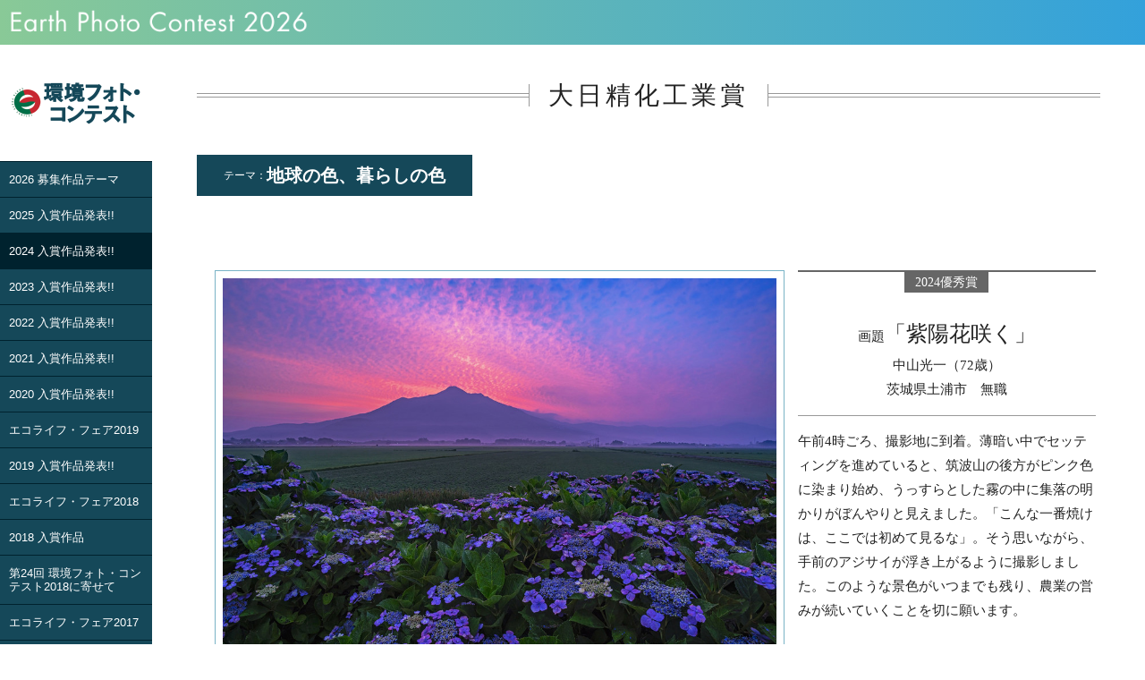

--- FILE ---
content_type: text/html; charset=utf-8
request_url: https://www.president.co.jp/photocon/2024/06/
body_size: 6619
content:
<!DOCTYPE html>
<html  lang="ja" class="no-js">
<head>
<meta http-equiv="X-UA-Compatible" content="IE=edge,chrome=1">

<meta charset="utf-8">
<!-- 
	This website is powered by TYPO3 - inspiring people to share!
	TYPO3 is a free open source Content Management Framework initially created by Kasper Skaarhoj and licensed under GNU/GPL.
	TYPO3 is copyright 1998-2017 of Kasper Skaarhoj. Extensions are copyright of their respective owners.
	Information and contribution at http://typo3.org/
-->




<meta name="generator" content="TYPO3 CMS">
<meta name="viewport" content="width=device-width, initial-scale=1">
<meta name="robots" content="index,follow">


<link rel="stylesheet" type="text/css" href="/typo3conf/ext/ii_assets/Resources/Public/Css/bootstrap.css?1739948834" media="all">
<link rel="stylesheet" type="text/css" href="/typo3conf/ext/ii_assets/Resources/Public/Css/style.css?1737435105" media="all">
<link rel="stylesheet" type="text/css" href="https://fonts.googleapis.com/css?family=Libre+Baskerville" media="all">
<link rel="stylesheet" type="text/css" href="/typo3conf/ext/ii_assets/Resources/Public/Css/photocon.css?1736061440" media="all">


<script src="/typo3conf/ext/ii_assets/Resources/Public/JavaScript/init.js?1457369684" type="text/javascript"></script>



<style>  .header-all {
    background: linear-gradient(90deg, #89c997 0%, #33a1db 100%);
  }
  .header-all::before {
   content: '';
   display: block;
   max-width: 100%;
   height: 100%;
   margin-left: 0;
   background: transparent url(/fileadmin/res/photocon/img/2026/title.png) 0 50% no-repeat;
   background-size:contain;
  }
  .pagetitle .heading h1 small { display: none; }
  .pagination {display:none;}
  .nav-site > li.active:first-of-type > a::after { XXXdisplay: none; }</style><title>大日精化工業賞 | プレジデント（プレジデント社）</title>
<meta name="description" content="2024優秀賞　画題「紫陽花咲く」 中山光一（72歳）茨城県土浦市　無職  午前4時ごろ、撮影地に到着。薄暗い中でセッティングを進めていると、筑波山の後方がピンク色に染まり始め、うっすらとした霧の中に集落の明かりがぼんやりと見えました。「こ...">
<meta property="og:title" content="大日精化工業賞 | プレジデント（プレジデント社）">
<meta property="og:site_name" content="プレジデント（プレジデント社）">
<meta property="og:description" content="2024優秀賞　画題「紫陽花咲く」 中山光一（72歳）茨城県土浦市　無職  午前4時ごろ、撮影地に到着。薄暗い中でセッティングを進めていると、筑波山の後方がピンク色に染まり始め、うっすらとした霧の中に集落の明かりがぼんやりと見えました。「こ...">
<meta property="og:type" content="website">
<meta property="og:url" content="https%3A%2F%2Fwww.president.co.jp%2Fphotocon%2F2024%2F06%2F">
<meta property="og:image" content="https://www.president.co.jp/fileadmin/res/photocon/2024/06-01.jpg">
<meta name="twitter:card" content="summary_large_image">
<meta name="twitter:title" content="大日精化工業賞 | プレジデント（プレジデント社）">
<meta name="twitter:description" content="2024優秀賞　画題「紫陽花咲く」 中山光一（72歳）茨城県土浦市　無職  午前4時ごろ、撮影地に到着。薄暗い中でセッティングを進めていると、筑波山の後方がピンク色に染まり始め、うっすらとした霧の中に集落の明かりがぼんやりと見えました。「こ...">
<meta name="twitter:site" content="@Pre_mag">
<meta name="twitter:url" content="https%3A%2F%2Fwww.president.co.jp%2Fphotocon%2F2024%2F06%2F">
<meta name="twitter:image" content="https://www.president.co.jp/fileadmin/res/photocon/2024/06-01.jpg">
<!-- Google Tag Manager -->
<script>(function(w,d,s,l,i){w[l]=w[l]||[];w[l].push({'gtm.start':
new Date().getTime(),event:'gtm.js'});var f=d.getElementsByTagName(s)[0],
j=d.createElement(s),dl=l!='dataLayer'?'&l='+l:'';j.async=true;j.src=
'https://www.googletagmanager.com/gtm.js?id='+i+dl;f.parentNode.insertBefore(j,f);
})(window,document,'script','dataLayer','GTM-WH2BJPT');</script>
<!-- End Google Tag Manager -->
</head>
<body id="page-4923" class=" theme-photocon pagelevel-3 pagets__Article layout-0">
<!-- Google Tag Manager (noscript) -->
<noscript><iframe src="https://www.googletagmanager.com/ns.html?id=GTM-WH2BJPT"
height="0" width="0" style="display:none;visibility:hidden"></iframe></noscript>
<!-- End Google Tag Manager (noscript) -->
<div class="body-wrapper" id="top">

<header class="header-all">

<nav class="header-global" role="navigation">
<a href="https://presidentstore.jp/" class="logo-store"><img src="/fileadmin/res/global/logo/store.png" class="md" alt="PRESIDENT STORE"><img src="/fileadmin/res/global/logo/store-lg.png" class="lg hidden" alt=""> <i class="icon-chevron-right"></i></a>
<h1 class="logos"><a href="/"><img src="/fileadmin/res/global/logo/president.png" alt="PRESIDNET Inc."></a></h1>
</nav>
<!-- /.header-global -->

<hr class="border-theme">
</header>
<!-- /.header-all -->

<!--TYPO3SEARCH_begin-->






<div class="row row-wrapper">


<div class="col-nav">





<nav class="header-site">
<header>

<button class="navbar-toggle collapsed" type="button" data-toggle="collapse" data-target="#nav-site"><span>MENU</span></button>

<h1><a class="logo bg-theme" href="/photocon/"><strong class="sprite-logo-photocon-white visible-xs"></strong><img src="/fileadmin/res/global/logo/photocon.png" alt="第32回 環境フォト・コンテスト2026"></a></h1>
</header>
<div class="navbar-collapse collapse" id="nav-site">
<ul class="nav nav-site">

<li class="dropdown"><a href="/photocon/themes/" class=""><i class="icon-themes"></i><span>2026 募集作品テーマ</span></a></li>
<li><a href="/photocon/2025/" class=""><i class="icon-2025"></i><span>2025 入賞作品発表!!</span></a></li>
<li class="active"><a href="/photocon/2024/" class=""><i class="icon-2024"></i><span>2024 入賞作品発表!!</span></a></li>
<li><a href="/photocon/2023/" class=""><i class="icon-2023"></i><span>2023 入賞作品発表!!</span></a></li>
<li><a href="/photocon/2022/" class=""><i class="icon-2022"></i><span>2022 入賞作品発表!!</span></a></li>
<li><a href="/photocon/2021/" class=""><i class="icon-2021"></i><span>2021 入賞作品発表!!</span></a></li>
<li><a href="/photocon/2020/" class=""><i class="icon-2020"></i><span>2020 入賞作品発表!!</span></a></li>
<li><a href="/photocon/ecolifefair2019/" class=""><i class="icon-ecolifefair2019"></i><span>エコライフ・フェア2019</span></a></li>
<li><a href="/photocon/2019/" class=""><i class="icon-2019"></i><span>2019 入賞作品発表!!</span></a></li>
<li><a href="/photocon/ecolifefair2018/" class=""><i class="icon-ecolifefair2018"></i><span>エコライフ・フェア2018</span></a></li>
<li><a href="/photocon/2018/" class=""><i class="icon-2018"></i><span>2018 入賞作品</span></a></li>
<li><a href="/photocon/message/" class=""><i class="icon-message"></i><span>第24回 環境フォト・コンテスト2018に寄せて</span></a></li>
<li><a href="/photocon/ecolifefair2017/" class=""><i class="icon-ecolifefair2017"></i><span>エコライフ・フェア2017</span></a></li>
<li><a href="/photocon/2017/" class=""><i class="icon-2017"></i><span>2017 入賞作品</span></a></li>
<li><a href="/photocon/ecolifefair2016/" class=""><i class="icon-ecolifefair2016"></i><span>エコライフフェア2016</span></a></li>
<li><a href="/photocon/1794/" target="_blank" class=""><i class="icon-"></i><span>過去のアーカイブ</span></a></li>
<li><a href="/photocon/president/" class=""><i class="icon-president"></i><span>PRESIDENTトップページ</span></a></li>

</ul>




</div>
</nav>

</div>
<!-- /.col-nav -->


<div class="col-main">

<nav id="breadcrumbs" class="hidden-xs">
<div class="container">
<ol class="breadcrumb">
<li><a href="/photocon/">第32回 環境フォト・コンテスト2026</a></li>
<li><a href="/photocon/2024/">2024 入賞作品発表!!</a></li>
<li class="active">大日精化工業賞</li>
</ol>
</div>
</nav>



<section class="pagetitle">
<header class="heading text-center title">
<h1>大日精化工業賞<small>地球の色、暮らしの色</small></h1>
</header>

<section class="items items-title">
<article class="item"><figure class="item-image"><header class="header-theme"><h2><small>テーマ：</small>地球の色、暮らしの色</h2></header><p class="lead"></p></figure></article>
</section>

</section>
<!-- /.pagetitle -->



<div class="col-inner">
<article class="article">
<section class="section-sns">
<ul class="list-inline">
<li><iframe src="https://www.facebook.com/plugins/like.php?href=https%3A%2F%2Fwww.president.co.jp%2Fphotocon%2F2024%2F06%2F&amp;send=false&amp;layout=button_count&amp;width=83&amp;show_faces=false&amp;action=like&amp;colorscheme=light&amp;font&amp;height=21" scrolling="no" frameborder="0" style="border:none; overflow:hidden; width:83px; height:20px;" allowTransparency="true"></iframe></li>
<li><a href="https://twitter.com/share?url=https%3A%2F%2Fwww.president.co.jp%2Fphotocon%2F2024%2F06%2F" class="twitter-share-button" data-count="horizontal">ツイート</a><script type="text/javascript" src="https://platform.twitter.com/widgets.js"></script></li>
</ul>
</section>


<section id="c14095" class="section  csc-textpic">
<div class="row">

<div class="col-sm-8 col-image">
<div class="row row-pad-30 ">
<article class="item col-xs-12"><figure class="item-image "><a href="/fileadmin/res/photocon/2024/06-01.jpg" oncontextmenu="return false;" class="lightbox" rel="lightbox[14095]"><img src="/fileadmin/_processed_/csm_06-01_0351b9e654.jpg" srcset="" alt=""></a></figure></article>
</div>
</div>

<div class="col-sm-4 col-text">
<article class="">

<header class="subheading text-center h-2 text-shd-c">
<h2 class="text-shd-c first-headline">2024優秀賞</h2>
</header>
<p class="text-center">画題<span class="fz24">「紫陽花咲く」</span> <br />中山光一（72歳）<br />茨城県土浦市　無職</p><hr /><p>午前4時ごろ、撮影地に到着。薄暗い中でセッティングを進めていると、筑波山の後方がピンク色に染まり始め、うっすらとした霧の中に集落の明かりがぼんやりと見えました。「こんな一番焼けは、ここでは初めて見るな」。そう思いながら、手前のアジサイが浮き上がるように撮影しました。このような景色がいつまでも残り、農業の営みが続いていくことを切に願います。</p>  
</article>
</div>

</div>
</section>

<section id="c14094" class="csc-gridelements_pi1"><div class="body"><div class="row row-flatheights " data-flatheights="">
<div class="  col-md-6  ">

<section id="c14093" class="section  csc-textpic">
<div class="row">

<div class="col-sm-8 col-image">
<div class="row row-pad-30 ">
<article class="item col-xs-12"><figure class="item-image "><a href="/fileadmin/res/photocon/2024/06-02.jpg" oncontextmenu="return false;" class="lightbox" rel="lightbox[14093]"><img src="/fileadmin/_processed_/csm_06-02_57f739ee6e.jpg" srcset="" alt=""></a></figure></article>
</div>
</div>

<div class="col-sm-4 col-text">
<article class="">

<header class="subheading text-center h-3 text-shd-c">
<h3 class="text-shd-c first-headline">2024佳作</h3>
</header>
<p class="text-center">画題「感謝」<br />綾 順博（58歳）<br />宮崎県宮崎市　会社役員</p>
</article>
</div>

</div>
</section>

</div>
<div class="  col-md-6  ">

<section id="c14091" class="section  csc-textpic">
<div class="row">

<div class="col-sm-8 col-image">
<div class="row row-pad-30 ">
<article class="item col-xs-12"><figure class="item-image "><a href="/fileadmin/res/photocon/2024/06-03.jpg" oncontextmenu="return false;" class="lightbox" rel="lightbox[14091]"><img src="/fileadmin/_processed_/csm_06-03_28c6c8beae.jpg" srcset="" alt=""></a></figure></article>
</div>
</div>

<div class="col-sm-4 col-text">
<article class="">

<header class="subheading text-center h-3 text-shd-c">
<h3 class="text-shd-c first-headline">2024佳作</h3>
</header>
<p class="text-center">画題「越の奥」<br />田嶋豊年（80歳）<br />福井県敦賀市　無職</p>
</article>
</div>

</div>
</section>

<section id="c14092" class="section  csc-text">
<header class="subheading text-center h-4 text-shd-c">
<h4 class="text-shd-c">2024次点（五十音順）</h4>
</header>
<p>「厳冬期の朝」荒井慎吾(38) 北海道中川郡<br />「落日」鴨野昭夫(80) 広島県広島市<br />「雨の遠足」中村則夫(56) 石川県金沢市<br />「春満開の奈良」林 正美(58) 奈良県奈良市<br />「秋 私あなたを待ってたの」細川有加里(44) 長野県北安曇郡</p></section>

</div>
</div>
</div></section>

<section id="c14090" class="section  csc-text">
<header class="header h-2 text-">
<h2>企業コメント</h2>
</header>
<p>大日精化工業は、今期よりCSR・ESGのマテリアリティに「生物多様性の保全」を追加。気候変動対策、サーキュラーエコノミーの推進と併せ、事業活動を通じて製品のライフサイクル全体にわたり生態系に及ぼす影響を最小限に抑えることに注力しています。また、コロナ禍により一時的に休止していた事業所近隣の自然保護活動への積極参加も再開し、生態系の保護、回復に向けた取り組みを加速させています。</p>
<p>「紫峰」という雅号も持つ筑波山の青紫、朝日に照らされて色づくうろこ雲の赤紫、足元に咲き乱れるアジサイの濃淡の紫。いくつもの紫が重奏してドミナントカラーの美しい景色が作り出された優秀賞の「紫陽花咲く」。筑波山の女体山と男体山の山容がはっきりと分かる場所、アジサイが盛りを迎える季節、夜と朝との境目のわずかな時間と、多様な要素が相まって捉えることができた力作です。</p>
<p class="text-right"><a href="https://www.daicolor.co.jp/" target="_blank">大日精化工業株式会社</a></p></section>

<section id="c14089" class="section  csc-text">
<header class="header h-2 text-">
<h2>審査員評</h2>
</header>
<p>朝焼けの空、筑波山のシルエット、アジサイといった美しい地球の色が切り取られた優秀賞。「地球」と「暮らし」に対する希望も感じられる作品です。佳作の「感謝」は、朝霧が晴れてきた瞬間を狙った力作です。「越の奥」は各要素でテーマをバランスよく表現しています。</p></section>

</article>
</div>
<!-- /.col-inner -->

<nav class="nav-pager">
<div class="col-inner">

<section class="items items-pager items-stack items-col-4 items-col-sp-2 items-heights">

<article class="item n1 ">
<a href="/photocon/2024/05/" data-uid="uid-4924" class="cat-4917 doktype-1"><figure class="item-image"><img src="/fileadmin/_processed_/csm_05-01_882f07096f.jpg" alt=""></figure><div class="item-content"><span class="label">＜＜</span><h3 class="item-title">商船三井賞</h3><p class="item-subtitle">海は、ひとつ</p></div></a>
</article>

<article class="item n2">
<a href="/photocon/2024/07/" data-uid="uid-4922" class="cat-4917 doktype-1"><figure class="item-image"><img src="/fileadmin/_processed_/csm_07-01_1f54fed93a.jpg" alt=""></figure><div class="item-content"><span class="label">＞＞</span><h3 class="item-title">大日本印刷賞</h3><p class="item-subtitle">大気のうた</p></div></a>
</article>

</section>
</div>
</nav>
<!-- /.nav-pager -->

</div>
<!-- /.col-main -->


</div>
<!-- /.row -->





<!--TYPO3SEARCH_end-->
<nav class="nav-gotop" id="gotop">
<a href="/photocon/2024/06/#top" class="scroll"><i class="icon-angle-up"></i></a>
</nav>


<footer class="footer-all">

<nav class="footer-global">
<div class="container">
<address>Copyright &copy; PRESIDENT Inc. All rights reserved.</address>
</div>
</nav>
<!-- /.footer-global -->

</footer>
<!-- /.footer-all -->

<a class="overlay" id="overlay"><i class="icon-close"></i></a>

<div class="tags">
<!-- Google Code for &#12469;&#12452;&#12488;&#35370;&#21839;&#32773; Remarketing List -->
<script type="text/javascript">
/*  */
var google_conversion_id = 950582712;
var google_conversion_language = "en";
var google_conversion_format = "3";
var google_conversion_color = "ffffff";
var google_conversion_label = "Zk-uCNCJ7gMQuPuixQM";
var google_conversion_value = 0;
/*  */
</script>
<script type="text/javascript" src="https://www.googleadservices.com/pagead/conversion.js">
</script>
<noscript>
<div style="display:inline;">
<img height="1" width="1" style="border-style:none;" alt="" src="https://www.googleadservices.com/pagead/conversion/950582712/?label=Zk-uCNCJ7gMQuPuixQM&amp;guid=ON&amp;script=0" />
</div>
</noscript>

<script type="text/javascript">
piAId = '185832';
piCId = '1190';

(function() {
 function async_load(){
  var s = document.createElement('script'); s.type = 'text/javascript';
  s.src = ('https:' == document.location.protocol ? 'https://pi' : 'http://cdn') + '.pardot.com/pd.js';
  var c = document.getElementsByTagName('script')[0]; c.parentNode.insertBefore(s, c);
 }
 if(window.attachEvent) { window.attachEvent('onload', async_load); }
 else { window.addEventListener('load', async_load, false); }
})();
</script>
</div>

</div>
<!-- /.body-wrapper -->
<script src="/typo3conf/ext/ii_assets/Resources/Public/JavaScript/library.js?1467303673" type="text/javascript"></script>
<script src="/typo3conf/ext/ii_assets/Resources/Public/JavaScript/common.js?1483787006" type="text/javascript"></script>



</body>
</html>

--- FILE ---
content_type: text/css
request_url: https://www.president.co.jp/typo3conf/ext/ii_assets/Resources/Public/Css/style.css?1737435105
body_size: 24206
content:
@charset "utf-8";@-webkit-keyframes animSpin{0%{-webkit-transform:rotate(0deg);-ms-transform:rotate(0deg);-o-transform:rotate(0deg);transform:rotate(0deg)}to{-webkit-transform:rotate(359deg);-ms-transform:rotate(359deg);-o-transform:rotate(359deg);transform:rotate(359deg)}}@keyframes animSpin{0%{-webkit-transform:rotate(0deg);-ms-transform:rotate(0deg);-o-transform:rotate(0deg);transform:rotate(0deg)}to{-webkit-transform:rotate(359deg);-ms-transform:rotate(359deg);-o-transform:rotate(359deg);transform:rotate(359deg)}}@-webkit-keyframes animDown{0%,70%,to{-webkit-transform:translate(0,0);-ms-transform:translate(0,0);-o-transform:translate(0,0);transform:translate(0,0)}95%{-webkit-transform:translate(0,10px);-ms-transform:translate(0,10px);-o-transform:translate(0,10px);transform:translate(0,10px)}}@keyframes animDown{0%,70%,to{-webkit-transform:translate(0,0);-ms-transform:translate(0,0);-o-transform:translate(0,0);transform:translate(0,0)}95%{-webkit-transform:translate(0,10px);-ms-transform:translate(0,10px);-o-transform:translate(0,10px);transform:translate(0,10px)}}.icon-anim-spin{display:inline-block;-webkit-animation:animSpin 2s infinite linear;-o-animation:animSpin 2s infinite linear;animation:animSpin 2s infinite linear}.icon-anim-pulse{display:inline-block;-webkit-animation:animSpin 1s infinite steps(8);-o-animation:animSpin 1s infinite steps(8);animation:animSpin 1s infinite steps(8)}.icon-anim-down{display:inline-block;-webkit-animation:animDown 2s infinite ease-in-out;-o-animation:animDown 2s infinite ease-in-out;animation:animDown 2s infinite ease-in-out}@font-face{font-family:"icomoon";src:url(../Fonts/icomoon.eot?irh7dp);src:url(../Fonts/icomoon.eot?irh7dp#iefix)format("embedded-opentype"),url(../Fonts/icomoon.woff2?irh7dp)format("woff2"),url(../Fonts/icomoon.ttf?irh7dp)format("truetype"),url(../Fonts/icomoon.woff?irh7dp)format("woff"),url(../Fonts/icomoon.svg?irh7dp#icomoon)format("svg");font-weight:400;font-style:normal}[class*=" icon-"],[class^=icon-]{font-family:"icomoon"!important;speak:none;font-style:normal;font-weight:400;font-variant:normal;text-transform:none;line-height:1;-webkit-font-smoothing:antialiased;-moz-osx-font-smoothing:grayscale}.icon-new:before{content:""}.icon-pickup:before{content:""}.icon-backnumber:before{content:""}.icon-yoyaku:before{content:""}.icon-change:before{content:""}.icon-ad:before{content:""}.icon-mailmag:before{content:""}.icon-search:before{content:""}.icon-hamburger:before{content:""}.icon-index:before{content:""}.icon-cart:before{content:""}.icon-chevron-up:before{content:""}.icon-chevron-right:before{content:""}.icon-chevron-down:before{content:""}.icon-chevron-left:before{content:""}.icon-chevron2-up:before{content:""}.icon-chevron2-right:before{content:""}.icon-chevron2-down:before{content:""}.icon-chevron2-left:before{content:""}.icon-arrow-up:before{content:""}.icon-arrow-right:before{content:""}.icon-arrow-down:before{content:""}.icon-arrow-left:before{content:""}.icon-arrow-circle-up:before{content:""}.icon-arrow-circle-right:before{content:""}.icon-arrow-circle-down:before{content:""}.icon-arrow-circle-left:before{content:""}.icon-angle-up:before{content:""}.icon-angle-right:before{content:""}.icon-angle-down:before{content:""}.icon-angle-left:before{content:""}.icon-angle-double-up:before{content:""}.icon-angle-double-right:before{content:""}.icon-angle-double-down:before{content:""}.icon-angle-double-left:before{content:""}.icon-caret-up:before{content:""}.icon-caret-right:before{content:""}.icon-caret-down:before{content:""}.icon-caret-left:before{content:""}.icon-arrow-circle-o-down:before{content:""}.icon-arrow-circle-o-up:before{content:""}.icon-play-circle-o:before{content:""}.icon-external-link:before{content:""}.icon-close:before,.icon-remove:before,.icon-times:before{content:""}.icon-plus-circle:before{content:""}.icon-minus-circle:before{content:""}.icon-times-circle:before{content:""}.icon-check-circle:before{content:""}.icon-question-circle:before{content:""}.icon-info-circle:before{content:""}.icon-exclamation-circle:before{content:""}.icon-exclamation-triangle:before,.icon-warning:before{content:""}.icon-camera:before{content:""}.icon-flag:before{content:""}.icon-envelope-o:before{content:""}.icon-facebook:before{content:""}.icon-twitter:before{content:""}.icon-home:before{content:""}.icon-text-new:before{content:""}.icon-text-newest:before{content:""}.icon-file-pdf-o:before{content:""}.icon-filter:before{content:""}.icon-refresh:before{content:""}.icon-edit:before{content:""}.icon-check:before{content:""}.icon-book:before,.icon-dmook:before{content:""}.icon-graduation:before{content:""}.icon-film:before,.icon-video:before{content:""}.icon-youtube:before{content:""}.icon-instagram:before{content:""}dl.row{display:table;margin:0}dl.row>dd,dl.row>dt{float:none;display:table-cell;vertical-align:middle}.row-pad-50{margin-right:-25px;margin-left:-25px}.row-pad-50>[class*=col-]{padding-right:25px;padding-left:25px}.row-pad-30{margin-right:-15px;margin-left:-15px}.row-pad-30>[class*=col-]{padding-right:15px;padding-left:15px;padding-bottom:30px}.row-pad-20{margin-right:-10px;margin-left:-10px}.row-pad-20>[class*=col-]{padding-right:10px;padding-left:10px;padding-bottom:20px}.row-pad-15{margin-right:-8px;margin-left:-7px}.row-pad-15>[class*=col-]{padding-right:8px;padding-left:7px;padding-bottom:15px}.row-pad-10{margin-right:-5px;margin-left:-5px}.row-pad-10>[class*=col-]{padding-right:5px;padding-left:5px;padding-bottom:10px}.row-pad-0{margin-right:0;margin-left:0}.row-pad-0>[class*=col-]{padding-right:0;padding-left:0;padding-bottom:0}@media (max-width:767px){.row-pad-xs-30{margin-right:-15px;margin-left:-15px}.row-pad-xs-30>[class*=col-]{padding-right:15px;padding-left:15px;padding-bottom:30px}.row-pad-xs-20{margin-right:-10px;margin-left:-10px}.row-pad-xs-20>[class*=col-]{padding-right:10px;padding-left:10px;padding-bottom:20px}.row-pad-xs-15{margin-right:-8px;margin-left:-7px}.row-pad-xs-15>[class*=col-]{padding-right:8px;padding-left:7px;padding-bottom:15px}.row-pad-xs-10{margin-right:-5px;margin-left:-5px}.row-pad-xs-10>[class*=col-]{padding-right:5px;padding-left:5px;padding-bottom:10px}.row-pad-xs-0{margin-right:0;margin-left:0}.row-pad-xs-0>[class*=col-]{padding-right:0;padding-left:0;padding-bottom:0}}.col-xs-24{float:left;width:20%}.col-sm-24,.col-xs-24{position:relative;min-height:1px;padding-left:15px;padding-right:15px}@media (min-width:768px){.col-sm-24{float:left;width:20%}}.col-md-24{position:relative;min-height:1px;padding-left:15px;padding-right:15px}@media (min-width:992px){.col-md-24{float:left;width:20%}}.col-lg-24{position:relative;min-height:1px;padding-left:15px;padding-right:15px}@media (min-width:1200px){.col-lg-24{float:left;width:20%}}.col-xs-17{float:left;width:14.16666667%}.col-sm-17,.col-xs-17{position:relative;min-height:1px;padding-left:15px;padding-right:15px}@media (min-width:768px){.col-sm-17{float:left;width:14.16666667%}}.col-md-17{position:relative;min-height:1px;padding-left:15px;padding-right:15px}@media (min-width:992px){.col-md-17{float:left;width:14.16666667%}}.col-lg-17{position:relative;min-height:1px;padding-left:15px;padding-right:15px}@media (min-width:1200px){.col-lg-17{float:left;width:14.16666667%}}.col-xs-15{float:left;width:12.5%}.col-sm-15,.col-xs-15{position:relative;min-height:1px;padding-left:15px;padding-right:15px}@media (min-width:768px){.col-sm-15{float:left;width:12.5%}}.col-md-15{position:relative;min-height:1px;padding-left:15px;padding-right:15px}@media (min-width:992px){.col-md-15{float:left;width:12.5%}}.col-lg-15{position:relative;min-height:1px;padding-left:15px;padding-right:15px}@media (min-width:1200px){.col-lg-15{float:left;width:12.5%}}@media (max-width:767px){.row-clear .col-xs-1:nth-child(12n+13),.row-clear .col-xs-2:nth-child(6n+7),.row-clear .col-xs-3:nth-child(4n+5),.row-clear .col-xs-4:nth-child(3n+4),.row-clear .col-xs-6:nth-child(2n+3){clear:left}}@media (min-width:768px){.row-clear .col-sm-1:nth-child(12n+13),.row-clear .col-sm-2:nth-child(6n+7),.row-clear .col-sm-3:nth-child(4n+5),.row-clear .col-sm-4:nth-child(3n+4),.row-clear .col-sm-6:nth-child(2n+3){clear:left}}@media (min-width:992px){.row-clear .col-md-1:nth-child(12n+13),.row-clear .col-md-2:nth-child(6n+7),.row-clear .col-md-3:nth-child(4n+5),.row-clear .col-md-4:nth-child(3n+4),.row-clear .col-md-6:nth-child(2n+3){clear:left}}@media (min-width:1200px){.row-clear .col-lg-1:nth-child(12n+13),.row-clear .col-lg-2:nth-child(6n+7),.row-clear .col-lg-3:nth-child(4n+5),.row-clear .col-lg-4:nth-child(3n+4),.row-clear .col-lg-6:nth-child(2n+3){clear:left}}.w0p{width:0%!important}.w10p{width:10%!important}.w20p{width:20%!important}.w30p{width:30%!important}.w40p{width:40%!important}.w50p{width:50%!important}.w60p{width:60%!important}.w70p{width:70%!important}.w80p{width:80%!important}.w90p{width:90%!important}.w100p{width:100%!important}.mw0p{min-width:0%!important}.mw10p{min-width:10%!important}.mw20p{min-width:20%!important}.mw30p{min-width:30%!important}.mw40p{min-width:40%!important}.mw50p{min-width:50%!important}.mw60p{min-width:60%!important}.mw70p{min-width:70%!important}.mw80p{min-width:80%!important}.mw90p{min-width:90%!important}.mw100p{min-width:100%!important}.mxw0p{max-width:0%!important}.mxw10p{max-width:10%!important}.mxw20p{max-width:20%!important}.mxw30p{max-width:30%!important}.mxw40p{max-width:40%!important}.mxw50p{max-width:50%!important}.mxw60p{max-width:60%!important}.mxw70p{max-width:70%!important}.mxw80p{max-width:80%!important}.mxw90p{max-width:90%!important}.mxw100p{max-width:100%!important}.w0{width:0}.w5{width:5px}.w10{width:10px}.w15{width:15px}.w20{width:20px}.w25{width:25px}.w30{width:30px}.w35{width:35px}.w40{width:40px}.w45{width:45px}.w50{width:50px}.w55{width:55px}.w60{width:60px}.w65{width:65px}.w70{width:70px}.w75{width:75px}.w80{width:80px}.w85{width:85px}.w90{width:90px}.w95{width:95px}.w100{width:100px}.w105{width:105px}.w110{width:110px}.w115{width:115px}.w120{width:120px}.w125{width:125px}.w130{width:130px}.w135{width:135px}.w140{width:140px}.w145{width:145px}.w150{width:150px}.w155{width:155px}.w160{width:160px}.w165{width:165px}.w170{width:170px}.w175{width:175px}.w180{width:180px}.w185{width:185px}.w190{width:190px}.w195{width:195px}.w200{width:200px}.w205{width:205px}.w210{width:210px}.w215{width:215px}.w220{width:220px}.w225{width:225px}.w230{width:230px}.w235{width:235px}.w240{width:240px}.w245{width:245px}.w250{width:250px}.w255{width:255px}.w260{width:260px}.w265{width:265px}.w270{width:270px}.w275{width:275px}.w280{width:280px}.w285{width:285px}.w290{width:290px}.w295{width:295px}.w300{width:300px}.w305{width:305px}.w310{width:310px}.w315{width:315px}.w320{width:320px}.w325{width:325px}.w330{width:330px}.w335{width:335px}.w340{width:340px}.w345{width:345px}.w350{width:350px}.w355{width:355px}.w360{width:360px}.w365{width:365px}.w370{width:370px}.w375{width:375px}.w380{width:380px}.w385{width:385px}.w390{width:390px}.w395{width:395px}.w400{width:400px}.w0em{width:2em!important}.w1em{width:3em!important}.w2em{width:4em!important}.w3em{width:5em!important}.w4em{width:6em!important}.w5em{width:7em!important}.w6em{width:8em!important}.w7em{width:9em!important}.w8em{width:10em!important}.w9em{width:11em!important}.w10em{width:12em!important}.w11em{width:13em!important}.w12em{width:14em!important}.w13em{width:15em!important}.w14em{width:16em!important}.w15em{width:17em!important}.w16em{width:18em!important}.w17em{width:19em!important}.w18em{width:20em!important}.w19em{width:21em!important}.w20em{width:22em!important}.w21em{width:23em!important}.w22em{width:24em!important}.w23em{width:25em!important}.w24em{width:26em!important}.w25em{width:27em!important}.w26em{width:28em!important}.w27em{width:29em!important}.w28em{width:30em!important}.w29em{width:31em!important}.w30em{width:32em!important}.m-50{margin:-50px!important}.mt-50{margin-top:-50px!important}.mr-50{margin-right:-50px!important}.mb-50{margin-bottom:-50px!important}.ml-50{margin-left:-50px!important}.m-45{margin:-45px!important}.mt-45{margin-top:-45px!important}.mr-45{margin-right:-45px!important}.mb-45{margin-bottom:-45px!important}.ml-45{margin-left:-45px!important}.m-40{margin:-40px!important}.mt-40{margin-top:-40px!important}.mr-40{margin-right:-40px!important}.mb-40{margin-bottom:-40px!important}.ml-40{margin-left:-40px!important}.m-35{margin:-35px!important}.mt-35{margin-top:-35px!important}.mr-35{margin-right:-35px!important}.mb-35{margin-bottom:-35px!important}.ml-35{margin-left:-35px!important}.m-30{margin:-30px!important}.mt-30{margin-top:-30px!important}.mr-30{margin-right:-30px!important}.mb-30{margin-bottom:-30px!important}.ml-30{margin-left:-30px!important}.m-25{margin:-25px!important}.mt-25{margin-top:-25px!important}.mr-25{margin-right:-25px!important}.mb-25{margin-bottom:-25px!important}.ml-25{margin-left:-25px!important}.m-20{margin:-20px!important}.mt-20{margin-top:-20px!important}.mr-20{margin-right:-20px!important}.mb-20{margin-bottom:-20px!important}.ml-20{margin-left:-20px!important}.m-15{margin:-15px!important}.mt-15{margin-top:-15px!important}.mr-15{margin-right:-15px!important}.mb-15{margin-bottom:-15px!important}.ml-15{margin-left:-15px!important}.m-10{margin:-10px!important}.mt-10{margin-top:-10px!important}.mr-10{margin-right:-10px!important}.mb-10{margin-bottom:-10px!important}.ml-10{margin-left:-10px!important}.m10{margin:10px!important}.mt10{margin-top:10px!important}.mr10{margin-right:10px!important}.mb10{margin-bottom:10px!important}.ml10{margin-left:10px!important}.m15{margin:15px!important}.mt15{margin-top:15px!important}.mr15{margin-right:15px!important}.mb15{margin-bottom:15px!important}.ml15{margin-left:15px!important}.m20{margin:20px!important}.mt20{margin-top:20px!important}.mr20{margin-right:20px!important}.mb20{margin-bottom:20px!important}.ml20{margin-left:20px!important}.m25{margin:25px!important}.mt25{margin-top:25px!important}.mr25{margin-right:25px!important}.mb25{margin-bottom:25px!important}.ml25{margin-left:25px!important}.m30{margin:30px!important}.mt30{margin-top:30px!important}.mr30{margin-right:30px!important}.mb30{margin-bottom:30px!important}.ml30{margin-left:30px!important}.m35{margin:35px!important}.mt35{margin-top:35px!important}.mr35{margin-right:35px!important}.mb35{margin-bottom:35px!important}.ml35{margin-left:35px!important}.m40{margin:40px!important}.mt40{margin-top:40px!important}.mr40{margin-right:40px!important}.mb40{margin-bottom:40px!important}.ml40{margin-left:40px!important}.m45{margin:45px!important}.mt45{margin-top:45px!important}.mr45{margin-right:45px!important}.mb45{margin-bottom:45px!important}.ml45{margin-left:45px!important}.m50{margin:50px!important}.mt50{margin-top:50px!important}.mr50{margin-right:50px!important}.mb50{margin-bottom:50px!important}.ml50{margin-left:50px!important}.m55{margin:55px!important}.mt55{margin-top:55px!important}.mr55{margin-right:55px!important}.mb55{margin-bottom:55px!important}.ml55{margin-left:55px!important}.m60{margin:60px!important}.mt60{margin-top:60px!important}.mr60{margin-right:60px!important}.mb60{margin-bottom:60px!important}.ml60{margin-left:60px!important}.m65{margin:65px!important}.mt65{margin-top:65px!important}.mr65{margin-right:65px!important}.mb65{margin-bottom:65px!important}.ml65{margin-left:65px!important}.m70{margin:70px!important}.mt70{margin-top:70px!important}.mr70{margin-right:70px!important}.mb70{margin-bottom:70px!important}.ml70{margin-left:70px!important}.m75{margin:75px!important}.mt75{margin-top:75px!important}.mr75{margin-right:75px!important}.mb75{margin-bottom:75px!important}.ml75{margin-left:75px!important}.m80{margin:80px!important}.mt80{margin-top:80px!important}.mr80{margin-right:80px!important}.mb80{margin-bottom:80px!important}.ml80{margin-left:80px!important}.m85{margin:85px!important}.mt85{margin-top:85px!important}.mr85{margin-right:85px!important}.mb85{margin-bottom:85px!important}.ml85{margin-left:85px!important}.m90{margin:90px!important}.mt90{margin-top:90px!important}.mr90{margin-right:90px!important}.mb90{margin-bottom:90px!important}.ml90{margin-left:90px!important}.m95{margin:95px!important}.mt95{margin-top:95px!important}.mr95{margin-right:95px!important}.mb95{margin-bottom:95px!important}.ml95{margin-left:95px!important}.m100{margin:100px!important}.mt100{margin-top:100px!important}.mr100{margin-right:100px!important}.mb100{margin-bottom:100px!important}.ml100{margin-left:100px!important}.m-9{margin:-9px!important}.mt-9{margin-top:-9px!important}.mr-9{margin-right:-9px!important}.mb-9{margin-bottom:-9px!important}.ml-9{margin-left:-9px!important}.m-8{margin:-8px!important}.mt-8{margin-top:-8px!important}.mr-8{margin-right:-8px!important}.mb-8{margin-bottom:-8px!important}.ml-8{margin-left:-8px!important}.m-7{margin:-7px!important}.mt-7{margin-top:-7px!important}.mr-7{margin-right:-7px!important}.mb-7{margin-bottom:-7px!important}.ml-7{margin-left:-7px!important}.m-6{margin:-6px!important}.mt-6{margin-top:-6px!important}.mr-6{margin-right:-6px!important}.mb-6{margin-bottom:-6px!important}.ml-6{margin-left:-6px!important}.m-5{margin:-5px!important}.mt-5{margin-top:-5px!important}.mr-5{margin-right:-5px!important}.mb-5{margin-bottom:-5px!important}.ml-5{margin-left:-5px!important}.m-4{margin:-4px!important}.mt-4{margin-top:-4px!important}.mr-4{margin-right:-4px!important}.mb-4{margin-bottom:-4px!important}.ml-4{margin-left:-4px!important}.m-3{margin:-3px!important}.mt-3{margin-top:-3px!important}.mr-3{margin-right:-3px!important}.mb-3{margin-bottom:-3px!important}.ml-3{margin-left:-3px!important}.m-2{margin:-2px!important}.mt-2{margin-top:-2px!important}.mr-2{margin-right:-2px!important}.mb-2{margin-bottom:-2px!important}.ml-2{margin-left:-2px!important}.m-1{margin:-1px!important}.mt-1{margin-top:-1px!important}.mr-1{margin-right:-1px!important}.mb-1{margin-bottom:-1px!important}.ml-1{margin-left:-1px!important}.m0{margin:0!important}.mt0{margin-top:0!important}.mr0{margin-right:0!important}.mb0{margin-bottom:0!important}.ml0{margin-left:0!important}.m1{margin:1px!important}.mt1{margin-top:1px!important}.mr1{margin-right:1px!important}.mb1{margin-bottom:1px!important}.ml1{margin-left:1px!important}.m2{margin:2px!important}.mt2{margin-top:2px!important}.mr2{margin-right:2px!important}.mb2{margin-bottom:2px!important}.ml2{margin-left:2px!important}.m3{margin:3px!important}.mt3{margin-top:3px!important}.mr3{margin-right:3px!important}.mb3{margin-bottom:3px!important}.ml3{margin-left:3px!important}.m4{margin:4px!important}.mt4{margin-top:4px!important}.mr4{margin-right:4px!important}.mb4{margin-bottom:4px!important}.ml4{margin-left:4px!important}.m5{margin:5px!important}.mt5{margin-top:5px!important}.mr5{margin-right:5px!important}.mb5{margin-bottom:5px!important}.ml5{margin-left:5px!important}.m6{margin:6px!important}.mt6{margin-top:6px!important}.mr6{margin-right:6px!important}.mb6{margin-bottom:6px!important}.ml6{margin-left:6px!important}.m7{margin:7px!important}.mt7{margin-top:7px!important}.mr7{margin-right:7px!important}.mb7{margin-bottom:7px!important}.ml7{margin-left:7px!important}.m8{margin:8px!important}.mt8{margin-top:8px!important}.mr8{margin-right:8px!important}.mb8{margin-bottom:8px!important}.ml8{margin-left:8px!important}.m9{margin:9px!important}.mt9{margin-top:9px!important}.mr9{margin-right:9px!important}.mb9{margin-bottom:9px!important}.ml9{margin-left:9px!important}.p0{padding:0!important}.pt0{padding-top:0!important}.pr0{padding-right:0!important}.pb0{padding-bottom:0!important}.pl0{padding-left:0!important}.p20{padding:20px!important}.pt20{padding-top:20px!important}.pr20{padding-right:20px!important}.pb20{padding-bottom:20px!important}.pl20{padding-left:20px!important}.p25{padding:25px!important}.pt25{padding-top:25px!important}.pr25{padding-right:25px!important}.pb25{padding-bottom:25px!important}.pl25{padding-left:25px!important}.p30{padding:30px!important}.pt30{padding-top:30px!important}.pr30{padding-right:30px!important}.pb30{padding-bottom:30px!important}.pl30{padding-left:30px!important}.p35{padding:35px!important}.pt35{padding-top:35px!important}.pr35{padding-right:35px!important}.pb35{padding-bottom:35px!important}.pl35{padding-left:35px!important}.p40{padding:40px!important}.pt40{padding-top:40px!important}.pr40{padding-right:40px!important}.pb40{padding-bottom:40px!important}.pl40{padding-left:40px!important}.p45{padding:45px!important}.pt45{padding-top:45px!important}.pr45{padding-right:45px!important}.pb45{padding-bottom:45px!important}.pl45{padding-left:45px!important}.p50{padding:50px!important}.pt50{padding-top:50px!important}.pr50{padding-right:50px!important}.pb50{padding-bottom:50px!important}.pl50{padding-left:50px!important}.p55{padding:55px!important}.pt55{padding-top:55px!important}.pr55{padding-right:55px!important}.pb55{padding-bottom:55px!important}.pl55{padding-left:55px!important}.p60{padding:60px!important}.pt60{padding-top:60px!important}.pr60{padding-right:60px!important}.pb60{padding-bottom:60px!important}.pl60{padding-left:60px!important}.p65{padding:65px!important}.pt65{padding-top:65px!important}.pr65{padding-right:65px!important}.pb65{padding-bottom:65px!important}.pl65{padding-left:65px!important}.p70{padding:70px!important}.pt70{padding-top:70px!important}.pr70{padding-right:70px!important}.pb70{padding-bottom:70px!important}.pl70{padding-left:70px!important}.p75{padding:75px!important}.pt75{padding-top:75px!important}.pr75{padding-right:75px!important}.pb75{padding-bottom:75px!important}.pl75{padding-left:75px!important}.p80{padding:80px!important}.pt80{padding-top:80px!important}.pr80{padding-right:80px!important}.pb80{padding-bottom:80px!important}.pl80{padding-left:80px!important}.p85{padding:85px!important}.pt85{padding-top:85px!important}.pr85{padding-right:85px!important}.pb85{padding-bottom:85px!important}.pl85{padding-left:85px!important}.p90{padding:90px!important}.pt90{padding-top:90px!important}.pr90{padding-right:90px!important}.pb90{padding-bottom:90px!important}.pl90{padding-left:90px!important}.p95{padding:95px!important}.pt95{padding-top:95px!important}.pr95{padding-right:95px!important}.pb95{padding-bottom:95px!important}.pl95{padding-left:95px!important}.p100{padding:100px!important}.pt100{padding-top:100px!important}.pr100{padding-right:100px!important}.pb100{padding-bottom:100px!important}.pl100{padding-left:100px!important}.p1{padding:1px!important}.pt1{padding-top:1px!important}.pr1{padding-right:1px!important}.pb1{padding-bottom:1px!important}.pl1{padding-left:1px!important}.p2{padding:2px!important}.pt2{padding-top:2px!important}.pr2{padding-right:2px!important}.pb2{padding-bottom:2px!important}.pl2{padding-left:2px!important}.p3{padding:3px!important}.pt3{padding-top:3px!important}.pr3{padding-right:3px!important}.pb3{padding-bottom:3px!important}.pl3{padding-left:3px!important}.p4{padding:4px!important}.pt4{padding-top:4px!important}.pr4{padding-right:4px!important}.pb4{padding-bottom:4px!important}.pl4{padding-left:4px!important}.p5{padding:5px!important}.pt5{padding-top:5px!important}.pr5{padding-right:5px!important}.pb5{padding-bottom:5px!important}.pl5{padding-left:5px!important}.p6{padding:6px!important}.pt6{padding-top:6px!important}.pr6{padding-right:6px!important}.pb6{padding-bottom:6px!important}.pl6{padding-left:6px!important}.p7{padding:7px!important}.pt7{padding-top:7px!important}.pr7{padding-right:7px!important}.pb7{padding-bottom:7px!important}.pl7{padding-left:7px!important}.p8{padding:8px!important}.pt8{padding-top:8px!important}.pr8{padding-right:8px!important}.pb8{padding-bottom:8px!important}.pl8{padding-left:8px!important}.p9{padding:9px!important}.pt9{padding-top:9px!important}.pr9{padding-right:9px!important}.pb9{padding-bottom:9px!important}.pl9{padding-left:9px!important}.p10{padding:10px!important}.pt10{padding-top:10px!important}.pr10{padding-right:10px!important}.pb10{padding-bottom:10px!important}.pl10{padding-left:10px!important}.p11{padding:11px!important}.pt11{padding-top:11px!important}.pr11{padding-right:11px!important}.pb11{padding-bottom:11px!important}.pl11{padding-left:11px!important}.p12{padding:12px!important}.pt12{padding-top:12px!important}.pr12{padding-right:12px!important}.pb12{padding-bottom:12px!important}.pl12{padding-left:12px!important}.p13{padding:13px!important}.pt13{padding-top:13px!important}.pr13{padding-right:13px!important}.pb13{padding-bottom:13px!important}.pl13{padding-left:13px!important}.p14{padding:14px!important}.pt14{padding-top:14px!important}.pr14{padding-right:14px!important}.pb14{padding-bottom:14px!important}.pl14{padding-left:14px!important}.p15{padding:15px!important}.pt15{padding-top:15px!important}.pr15{padding-right:15px!important}.pb15{padding-bottom:15px!important}.pl15{padding-left:15px!important}.p16{padding:16px!important}.pt16{padding-top:16px!important}.pr16{padding-right:16px!important}.pb16{padding-bottom:16px!important}.pl16{padding-left:16px!important}.p17{padding:17px!important}.pt17{padding-top:17px!important}.pr17{padding-right:17px!important}.pb17{padding-bottom:17px!important}.pl17{padding-left:17px!important}.p18{padding:18px!important}.pt18{padding-top:18px!important}.pr18{padding-right:18px!important}.pb18{padding-bottom:18px!important}.pl18{padding-left:18px!important}.p19{padding:19px!important}.pt19{padding-top:19px!important}.pr19{padding-right:19px!important}.pb19{padding-bottom:19px!important}.pl19{padding-left:19px!important}.indent1{padding-left:1em!important;text-indent:-1em!important}.indent2{padding-left:2em!important;text-indent:-2em!important}.indent3{padding-left:3em!important;text-indent:-3em!important}.indent4{padding-left:4em!important;text-indent:-4em!important}.indent5{padding-left:5em!important;text-indent:-5em!important}.lh10{line-height:1!important}.lh11{line-height:1.1!important}.lh12{line-height:1.2!important}.lh13{line-height:1.3!important}.lh14{line-height:1.4!important}.lh15{line-height:1.5!important}.lh16{line-height:1.6!important}.lh17{line-height:1.7!important}.lh18{line-height:1.8!important}.lh19{line-height:1.9!important}.lh20{line-height:2!important}.lh21{line-height:2.1!important}.lh22{line-height:2.2!important}.lh23{line-height:2.3!important}.lh24{line-height:2.4!important}.lh25{line-height:2.5!important}.lh26{line-height:2.6!important}.lh27{line-height:2.7!important}.lh28{line-height:2.8!important}.lh29{line-height:2.9!important}.pos-rel{position:relative}.pos-abs,.pos-abs-tl,.pos-abs-tr{position:absolute;z-index:10}.pos-abs-tl,.pos-abs-tr{top:0}.pos-abs-tr{right:0}.pos-abs-tl{left:0}.pos-abs-bl,.pos-abs-br{position:absolute;bottom:0;z-index:10}.pos-abs-br{right:0}.pos-abs-bl{left:0}.affix{position:fixed!important}.align-top{vertical-align:top}.align-middle{vertical-align:middle}.align-bottom{vertical-align:bottom}.ovf-h{overflow:hidden;zoom:1}.ovf-v{overflow:visible}.inline{display:inline-block!important}.clear{clear:both}.clearfix{zoom:1}.text-left{text-align:left!important}.text-center{text-align:center!important}.text-right{text-align:right!important}@media (max-width:767px){.text-left-xs{text-align:left!important}.text-center-xs{text-align:center!important}.text-right-xs{text-align:right!important}.pull-left-xs,.pull-right-xs{float:left!important}.pull-none-xs{float:none!important}}.pull-none{float:none!important}.visible-sp{display:none!important}@media (max-width:599px){.visible-sp{display:block!important}table.visible-sp{display:table!important}tr.visible-sp{display:table-row!important}td.visible-sp,th.visible-sp{display:table-cell!important}.hidden-sp{display:none!important}}.table-fixed{table-layout:fixed}ol.list-group,ol.row,ul.list-group,ul.row{list-style-type:none;padding-left:0}.centered{position:relative;overflow:hidden}.centered>ul,.centered>ul>li{position:relative;left:50%;float:left}.centered>ul>li{left:-50%}@media (min-width:768px){.centered-sm{position:relative;overflow:hidden}.centered-sm>ul,.centered-sm>ul>li{position:relative;left:50%;float:left}.centered-sm>ul>li{left:-50%}}.flush{margin-right:-50%;margin-left:-50%}@media (max-width:767px){.flush{margin-right:-30px/2;margin-left:-30px/2}}.affixed{top:0;left:0;width:100%}.fz8{font-size:8px!important}.fz9{font-size:9px!important}.fz10{font-size:10px!important}.fz11{font-size:11px!important}.fz12{font-size:12px!important}.fz13{font-size:13px!important}.fz14{font-size:14px!important}.fz15{font-size:15px!important}.fz16{font-size:16px!important}.fz17{font-size:17px!important}.fz18{font-size:18px!important}.fz19{font-size:19px!important}.fz20{font-size:20px!important}.fz21{font-size:21px!important}.fz22{font-size:22px!important}.fz23{font-size:23px!important}.fz24{font-size:24px!important}.fz25{font-size:25px!important}.fz26{font-size:26px!important}.fz27{font-size:27px!important}.fz28{font-size:28px!important}.fz29{font-size:29px!important}.fz30{font-size:30px!important}.fz31{font-size:31px!important}.fz32{font-size:32px!important}.fz33{font-size:33px!important}.fz34{font-size:34px!important}.fz35{font-size:35px!important}.fz36{font-size:36px!important}.fz37{font-size:37px!important}.fz38{font-size:38px!important}.fz39{font-size:39px!important}.fz40{font-size:40px!important}.fz41{font-size:41px!important}.fz42{font-size:42px!important}.fz43{font-size:43px!important}.fz44{font-size:44px!important}.fz45{font-size:45px!important}.fz46{font-size:46px!important}.fz47{font-size:47px!important}.fz48{font-size:48px!important}.nowrap{white-space:nowrap}.wrap{white-space:normal}.bracket{text-indent:-.5em}.carousel-fade{margin-right:-20px;margin-left:-20px}.carousel-fade .carousel-inner .item{opacity:0;transition-property:opacity}.carousel-fade .carousel-inner .active.left,.carousel-fade .carousel-inner .active.right{left:0;opacity:0;z-index:1}.carousel-fade .carousel-inner .active,.carousel-fade .carousel-inner .next.left,.carousel-fade .carousel-inner .prev.right{opacity:1}.carousel-fade .carousel-inner .carousel-item-type-textandimage{min-height:360px}.carousel-fade .carousel-inner .carousel-text{padding:20px}.carousel-fade .carousel-control{z-index:2;display:none}@media print{a[href]:after,abbr[title]:after{content:""}}.gsc-control-cse *{box-sizing:content-box}.gm-style img{max-width:none}.gm-style label{width:auto;display:inline}.expander .expander-body,.expander>dd{display:none;zoom:1}.embed,.expander.up{position:relative}.expander.up .expander-body,.expander.up>dd{position:absolute;*float:left;left:0;bottom:25px;padding:10px;border-radius:5px;background-color:#444;background-color:rgba(0,0,0,.7)}.embed{overflow:hidden;height:0;padding-bottom:56.25%;padding-top:30px}.embed embed,.embed iframe,.embed object{position:absolute;top:0;left:0;width:100%;height:100%}
/*! Flickity v1.1.2
http://flickity.metafizzy.co
---------------------------------------------- */
.flickity-enabled{position:relative}.flickity-enabled:focus{outline:0}.flickity-viewport{overflow:hidden;position:relative;height:100%}.flickity-slider{position:absolute;width:100%;height:100%}.flickity-enabled.is-draggable{-webkit-tap-highlight-color:transparent;tap-highlight-color:transparent;-webkit-user-select:none;-moz-user-select:none;-ms-user-select:none;user-select:none}.flickity-enabled.is-draggable .flickity-viewport{cursor:move;cursor:-webkit-grab;cursor:grab}.flickity-enabled.is-draggable .flickity-viewport.is-pointer-down{cursor:-webkit-grabbing;cursor:grabbing}.flickity-prev-next-button{position:absolute;top:50%;width:44px;height:44px;border:0;border-radius:50%;background:#fff;background:rgba(255,255,255,.75);cursor:pointer;-webkit-transform:translateY(-50%);-ms-transform:translateY(-50%);transform:translateY(-50%)}.flickity-prev-next-button:hover{background:#fff}.flickity-prev-next-button:focus{outline:0;box-shadow:0 0 0 5px #09f}.flickity-prev-next-button:active{filter:alpha(opacity=60);opacity:.6}.flickity-prev-next-button.previous{left:10px}.flickity-prev-next-button.next{right:10px}.flickity-rtl .flickity-prev-next-button.previous{left:auto;right:10px}.flickity-rtl .flickity-prev-next-button.next{right:auto;left:10px}.flickity-prev-next-button:disabled{filter:alpha(opacity=30);opacity:.3;cursor:auto}.flickity-prev-next-button svg{position:absolute;left:20%;top:20%;width:60%;height:60%}.flickity-prev-next-button .arrow{fill:#333}.flickity-prev-next-button.no-svg{color:#333;font-size:26px}.flickity-page-dots{position:absolute;width:100%;bottom:-25px;padding:0;margin:0;list-style:none;text-align:center;line-height:1}.flickity-rtl .flickity-page-dots{direction:rtl}.flickity-page-dots .dot{display:inline-block;width:10px;height:10px;margin:0 8px;background:#333;border-radius:50%;filter:alpha(opacity=25);opacity:.25;cursor:pointer}.flickity-page-dots .dot.is-selected{filter:alpha(opacity=100);opacity:1}.csc-textpic-caption-c,figure{text-align:center}.csc-textpic-caption-r{text-align:right}.csc-textpic-caption-l,.table.table-cart td.title{text-align:left}.valign{display:table;table-layout:fixed;width:100%}.valign>.vcontainer{display:table-cell;vertical-align:middle}.csc-space-before-0{margin-top:0!important}.csc-space-before-5{margin-top:5px!important}.csc-space-before-10{margin-top:10px!important}.csc-space-before-15{margin-top:15px!important}.csc-space-before-20{margin-top:20px!important}.csc-space-before-25{margin-top:25px!important}.csc-space-before-30{margin-top:30px!important}.csc-space-before-35{margin-top:35px!important}.csc-space-before-40{margin-top:40px!important}.csc-space-before-45{margin-top:45px!important}.csc-space-before-50{margin-top:50px!important}.csc-space-before-55{margin-top:55px!important}.csc-space-before-60{margin-top:60px!important}.csc-space-before-65{margin-top:65px!important}.csc-space-before-70{margin-top:70px!important}.csc-space-before-75{margin-top:75px!important}.csc-space-before-80{margin-top:80px!important}.csc-space-before-85{margin-top:85px!important}.csc-space-before-90{margin-top:90px!important}.csc-space-before-95{margin-top:95px!important}.csc-space-before-100{margin-top:100px!important}.csc-space-before-105{margin-top:105px!important}.csc-space-before-110{margin-top:110px!important}.csc-space-before-115{margin-top:115px!important}.csc-space-before-120{margin-top:120px!important}.csc-space-before-125{margin-top:125px!important}.csc-space-before-130{margin-top:130px!important}.csc-space-before-135{margin-top:135px!important}.csc-space-before-140{margin-top:140px!important}.csc-space-before-145{margin-top:145px!important}.csc-space-before-150{margin-top:150px!important}.csc-space-before-155{margin-top:155px!important}.csc-space-before-160{margin-top:160px!important}.csc-space-before-165{margin-top:165px!important}.csc-space-before-170{margin-top:170px!important}.csc-space-before-175{margin-top:175px!important}.csc-space-before-180{margin-top:180px!important}.csc-space-before-185{margin-top:185px!important}.csc-space-before-190{margin-top:190px!important}.csc-space-before-195{margin-top:195px!important}.csc-space-before-200{margin-top:200px!important}.csc-space-after-0{margin-bottom:0!important}.csc-space-after-5{margin-bottom:5px!important}.csc-space-after-10{margin-bottom:10px!important}.csc-space-after-15{margin-bottom:15px!important}.csc-space-after-20{margin-bottom:20px!important}.csc-space-after-25{margin-bottom:25px!important}.csc-space-after-30{margin-bottom:30px!important}.csc-space-after-35{margin-bottom:35px!important}.csc-space-after-40{margin-bottom:40px!important}.csc-space-after-45{margin-bottom:45px!important}.csc-space-after-50{margin-bottom:50px!important}.csc-space-after-55{margin-bottom:55px!important}.csc-space-after-60{margin-bottom:60px!important}.csc-space-after-65{margin-bottom:65px!important}.csc-space-after-70{margin-bottom:70px!important}.csc-space-after-75{margin-bottom:75px!important}.csc-space-after-80{margin-bottom:80px!important}.csc-space-after-85{margin-bottom:85px!important}.csc-space-after-90{margin-bottom:90px!important}.csc-space-after-95{margin-bottom:95px!important}.csc-space-after-100{margin-bottom:100px!important}.csc-space-after-105{margin-bottom:105px!important}.csc-space-after-110{margin-bottom:110px!important}.csc-space-after-115{margin-bottom:115px!important}.csc-space-after-120{margin-bottom:120px!important}.csc-space-after-125{margin-bottom:125px!important}.csc-space-after-130{margin-bottom:130px!important}.csc-space-after-135{margin-bottom:135px!important}.csc-space-after-140{margin-bottom:140px!important}.csc-space-after-145{margin-bottom:145px!important}.csc-space-after-150{margin-bottom:150px!important}.csc-space-after-155{margin-bottom:155px!important}.csc-space-after-160{margin-bottom:160px!important}.csc-space-after-165{margin-bottom:165px!important}.csc-space-after-170{margin-bottom:170px!important}.csc-space-after-175{margin-bottom:175px!important}.csc-space-after-180{margin-bottom:180px!important}.csc-space-after-185{margin-bottom:185px!important}.csc-space-after-190{margin-bottom:190px!important}.csc-space-after-195{margin-bottom:195px!important}.csc-space-after-200{margin-bottom:200px!important}.bg-white{background-color:#fff!important}.bg-black{background-color:#000!important;color:#fff}.bg-gray-darker{background-color:#222!important;color:#fff}.bg-gray,.bg-gray-dark{background-color:#666!important;color:#fff}.bg-gray{background-color:#999!important}.bg-gray-light{background-color:#ccc!important}.bg-gray-lighter{background-color:#d3d3d3!important}.bg-gray-lighter2{background-color:#ebebeb!important}.bg-gray-lighter3{background-color:#f8f8f8!important}.bg-primary{background-color:#222!important;color:#fff}.bg-info,.bg-success{background-color:#6dba50!important;color:#fff}.bg-info{background-color:#01acee!important}.bg-warning{background-color:#f90!important;color:#fff}.bg-alt,.bg-danger{background-color:#cb473f!important;color:#fff}.bg-alt{background-color:#d89aca!important}.bg-sub{background-color:#c9c9c9!important;color:#222}.bg-accent,.items .item strong.badge{background-color:#fed631!important}.bg-twitter{background-color:#54aced!important;color:#fff}.bg-facebook{background-color:#3b5997!important;color:#fff}.bg-instagram{background-color:#d93175!important;color:#fff}.bg-youtube{background-color:red!important;color:#fff}.text-white{color:#fff!important}.text-black{color:#000!important}.text-primary{color:#222!important}.text-success{color:#6dba50!important}.text-info{color:#01acee!important}.text-warning{color:#f90!important}.text-danger{color:#cb473f!important}.text-alt{color:#d89aca!important}.text-sub{color:#c9c9c9!important}.text-accent{color:#fed631!important}.text-lg{font-size:20px!important}.text-md{font-size:17px!important}.text-sm{font-size:13px!important}.text-xs{font-size:11px!important}.theme-default .bg-theme,.theme-default .nav-site .active a,.theme-default .section .badge{background-color:#bbab6f!important;color:#fff}.theme-default .bg-theme-light{background-color:#f1ecd9!important}.theme-default .border-theme,.theme-default .nav-site li{border-color:#bbab6f!important}.theme-default .text-theme{color:#bbab6f!important}.theme-default .section-index h4,.theme-default .text-theme-dark{color:#624f04!important}.theme-default .font-theme,.theme-default .heading{font-family:"Libre Baskerville",serif}.theme-pre .bg-theme,.theme-pre .nav-site .active a,.theme-pre .section .badge{background-color:#4b91c7!important;color:#fff}.theme-pre .bg-theme-light{background-color:#92bcdd!important}.theme-pre .border-theme,.theme-pre .nav-site li{border-color:#4b91c7!important}.theme-pre .text-theme{color:#4b91c7!important}.theme-pre .section-index h4,.theme-pre .text-theme-dark{color:#00487f!important}.theme-pre .font-theme,.theme-pre .heading{font-family:"Libre Baskerville",serif}.theme-pre .font-theme a,.theme-pre .heading a{color:#4b91c7}.theme-alba .font-theme a span,.theme-alba .heading a span,.theme-dan .font-theme a span,.theme-dan .heading a span,.theme-dancyuweb .font-theme a span,.theme-dancyuweb .heading a span,.theme-family .font-theme a span,.theme-family .heading a span,.theme-nanaoh .font-theme a span,.theme-nanaoh .heading a span,.theme-next .font-theme a span,.theme-next .heading a span,.theme-pre .font-theme a span,.theme-pre .heading a span,.theme-regina .font-theme a span,.theme-regina .heading a span,.theme-woman .font-theme a span,.theme-woman .heading a span,.theme-yoga .font-theme a span,.theme-yoga .heading a span{color:#222}.theme-woman .bg-theme,.theme-woman .nav-site .active a,.theme-woman .section .badge{background-color:#e94829!important;color:#fff}.theme-woman .bg-theme-light{background-color:#f39785!important}.theme-woman .border-theme,.theme-woman .nav-site li{border-color:#e94829!important}.theme-woman .text-theme{color:#e94829!important}.theme-woman .section-index h4,.theme-woman .text-theme-dark{color:#b73522!important}.theme-woman .font-theme,.theme-woman .heading{font-family:"Libre Baskerville",serif}.theme-woman .font-theme a,.theme-woman .heading a{color:#e94829}.theme-next .bg-theme,.theme-next .nav-site .active a,.theme-next .section .badge{background-color:#1a81a5!important;color:#fff}.theme-next .bg-theme-light{background-color:#21a3d1!important}.theme-next .border-theme,.theme-next .nav-site li{border-color:#1a81a5!important}.theme-next .text-theme{color:#1a81a5!important}.theme-next .section-index h4,.theme-next .text-theme-dark{color:#222!important}.theme-next .font-theme,.theme-next .heading{font-family:"Libre Baskerville",serif}.theme-next .font-theme a,.theme-next .heading a{color:#1a81a5}.theme-family .bg-theme,.theme-family .nav-site .active a,.theme-family .section .badge{background-color:#fe7100!important;color:#fff}.theme-family .bg-theme-light{background-color:#ffc291!important}.theme-family .border-theme,.theme-family .nav-site li{border-color:#fe7100!important}.theme-family .text-theme{color:#fe7100!important}.theme-family .section-index h4,.theme-family .text-theme-dark{color:#984400!important}.theme-family .font-theme,.theme-family .heading{font-family:"Libre Baskerville",serif}.theme-family .font-theme a,.theme-family .heading a{color:#fe7100}.sprite-logo-familyonline,.sprite-logo-familyonline-black,.sprite-logo-familyonline-white{width:130px;height:45px;background:url(../Images/familyonline.png)no-repeat;background-size:130px 135px}.sprite-logo-familyonline-white{background-position:0-45px}.sprite-logo-familyonline-black{background-position:0 100%}.sprite-logo-jukenbu,.sprite-logo-jukenbu-black,.sprite-logo-jukenbu-white{width:130px;height:45px;background:url(../Images/jukenbu.png)no-repeat;background-size:130px 135px}.sprite-logo-jukenbu-white{background-position:0-45px}.sprite-logo-jukenbu-black{background-position:0 100%}.sprite-logo-hashimotosalon,.sprite-logo-hashimotosalon-black,.sprite-logo-hashimotosalon-white{width:130px;height:45px;background:url(../Images/hashimotosalon.png)no-repeat;background-size:130px 135px}.sprite-logo-hashimotosalon-white{background-position:0-45px}.sprite-logo-hashimotosalon-black{background-position:0 100%}.sprite-logo-pbooks,.sprite-logo-pbooks-black,.sprite-logo-pbooks-white{width:130px;height:45px;background:url(../Images/pbooks.png)no-repeat;background-size:130px 135px}.sprite-logo-pbooks-white{background-position:0-45px}.sprite-logo-pbooks-black{background-position:0 100%}.theme-dan .bg-theme,.theme-dan .nav-site .active a,.theme-dan .section .badge{background-color:#b5489c!important;color:#fff}.theme-dan .bg-theme-light{background-color:#d390c4!important}.theme-dan .border-theme,.theme-dan .nav-site li{border-color:#b5489c!important}.theme-dan .text-theme{color:#b5489c!important}.theme-dan .section-index h4,.theme-dan .text-theme-dark{color:#6d1459!important}.theme-dan .font-theme,.theme-dan .heading{font-family:"Questrial",sans-serif}.theme-dan .font-theme a,.theme-dan .heading a{color:#b5489c}.theme-dancyuweb .bg-theme,.theme-dancyuweb .nav-site .active a,.theme-dancyuweb .section .badge{background-color:#ad3626!important;color:#fff!important}.theme-dancyuweb .bg-theme-light{background-color:#f3eede!important}.theme-dancyuweb .border-theme,.theme-dancyuweb .nav-site li{border-color:#ad3626!important}.theme-dancyuweb .section-index h4,.theme-dancyuweb .text-theme,.theme-dancyuweb .text-theme-dark{color:#ad3626!important}.theme-dancyuweb .font-theme,.theme-dancyuweb .heading{font-family:"Questrial",sans-serif}.theme-dancyuweb .font-theme a,.theme-dancyuweb .heading a{color:#ad3626}.sprite-logo-dancyuweb,.sprite-logo-dancyuweb-black,.sprite-logo-dancyuweb-white{width:130px;height:45px;background:url(../Images/dancyuweb.png)no-repeat;background-size:130px 135px}.sprite-logo-dancyuweb-white{background-position:0-45px}.sprite-logo-dancyuweb-black{background-position:0 100%}.theme-nanaoh .bg-theme,.theme-nanaoh .nav-site .active a,.theme-nanaoh .section .badge{background-color:#219f9e!important;color:#fff}.theme-nanaoh .bg-theme-light{background-color:#99e5e4!important}.theme-nanaoh .border-theme,.theme-nanaoh .nav-site li{border-color:#219f9e!important}.theme-nanaoh .text-theme{color:#219f9e!important}.theme-nanaoh .section-index h4,.theme-nanaoh .text-theme-dark{color:#119b95!important}.theme-nanaoh .font-theme,.theme-nanaoh .heading{font-nanaoh:"Libre Baskerville",serif}.theme-nanaoh .font-theme a,.theme-nanaoh .heading a{color:#219f9e}.theme-alba .bg-theme,.theme-alba .nav-site .active a,.theme-alba .section .badge{background-color:#e60012!important;color:#fff}.theme-alba .bg-theme-light{background-color:#eca8ab!important}.theme-alba .border-theme,.theme-alba .nav-site li{border-color:#e60012!important}.theme-alba .text-theme{color:#e60012!important}.theme-alba .section-index h4,.theme-alba .text-theme-dark{color:#82000a!important}.theme-alba .font-theme,.theme-alba .heading{font-family:"Libre Baskerville",serif}.theme-alba .font-theme a,.theme-alba .heading a{color:#e60012}.theme-regina .bg-theme,.theme-regina .nav-site .active a,.theme-regina .section .badge{background-color:#ac0051!important;color:#fff}.theme-regina .bg-theme-light{background-color:#fcc5df!important}.theme-regina .border-theme,.theme-regina .nav-site li{border-color:#ac0051!important}.theme-regina .text-theme{color:#ac0051!important}.theme-regina .section-index h4,.theme-regina .text-theme-dark{color:#e65498!important}.theme-regina .font-theme,.theme-regina .heading{font-family:"Questrial",sans-serif}.theme-regina .font-theme a,.theme-regina .heading a{color:#ac0051}.theme-yoga .bg-theme,.theme-yoga .nav-site .active a,.theme-yoga .section .badge{background-color:#67aad4!important;color:#fff}.theme-yoga .bg-theme-light{background-color:#d9f4ff!important}.theme-yoga .border-theme,.theme-yoga .nav-site li{border-color:#67aad4!important}.theme-yoga .text-theme{color:#67aad4!important}.theme-yoga .font-theme a,.theme-yoga .heading a,.theme-yoga .item-index ul h2,.theme-yoga .item-index ul h4,.theme-yoga .section-index ul h2,.theme-yoga .section-index ul h4,.theme-yoga .text-theme-dark ul h2,.theme-yoga .text-theme-dark ul h4{color:#67aad4}.theme-yoga .item-index .series,.theme-yoga .section-index .series,.theme-yoga .text-theme-dark .series{display:inline-block;margin-bottom:5px;padding:3px 10px;border:1px solid #67aad4;background-color:#d9f4ff;font-size:11px}.theme-yoga .item-index .lv2,.theme-yoga .item-index h2,.theme-yoga .section-index .lv2,.theme-yoga .section-index h2,.theme-yoga .text-theme-dark .lv2,.theme-yoga .text-theme-dark h2{border-color:#67aad4}.theme-yoga .font-theme,.theme-yoga .heading{font-family:"Libre Baskerville",serif}img{max-width:100%;width:auto\9;height:auto}img.pull-left{margin-right:15px}img.pull-right{margin-left:15px}img.img-rounded2{border-radius:16px}img.thumb{width:100px;height:auto}figure.thumbnail{margin:0;padding:15px}figure figcaption{max-width:100%;margin:0 auto;padding:5px 5px 0;text-align:left}hr{clear:left;height:0;margin:0 0 15px;border-top:1px solid #999}hr.strong{border-top:3px solid #999}.spacer{height:70px}@media (min-width:768px){.spacer{height:140px}}.sprite-logo-ad,.sprite-logo-ad-white,.sprite-logo-alba,.sprite-logo-alba-black,.sprite-logo-alba-white,.sprite-logo-dan,.sprite-logo-dan-black,.sprite-logo-dan-white,.sprite-logo-default,.sprite-logo-default-white,.sprite-logo-family,.sprite-logo-family-black,.sprite-logo-family-white,.sprite-logo-forbes,.sprite-logo-forbes-black,.sprite-logo-forbes-white,.sprite-logo-gq,.sprite-logo-gq-black,.sprite-logo-gq-white,.sprite-logo-nanaoh,.sprite-logo-nanaoh-black,.sprite-logo-nanaoh-white,.sprite-logo-next,.sprite-logo-next-black,.sprite-logo-next-white,.sprite-logo-pargolf,.sprite-logo-pargolf-black,.sprite-logo-pargolf-white,.sprite-logo-photocon-white,.sprite-logo-pre,.sprite-logo-pre-black,.sprite-logo-pre-white,.sprite-logo-regina,.sprite-logo-regina-black,.sprite-logo-regina-white,.sprite-logo-vogue,.sprite-logo-vogue-black,.sprite-logo-vogue-white,.sprite-logo-wired,.sprite-logo-wired-black,.sprite-logo-wired-white,.sprite-logo-woman,.sprite-logo-woman-black,.sprite-logo-woman-white,.sprite-logo-yoga,.sprite-logo-yoga-black,.sprite-logo-yoga-white{background-image:url(../Images/logo.png?59e58feceb);background-repeat:no-repeat;-webkit-background-size:210px 2115px;-moz-background-size:210px 2115px;background-size:210px 2115px}@media screen and (-webkit-min-device-pixel-ratio:1),screen and (min--moz-device-pixel-ratio:1),screen and (-o-min-device-pixel-ratio:100/100),screen and (min-device-pixel-ratio:1),screen and (min-resolution:1dppx){.sprite-logo-ad,.sprite-logo-ad-white,.sprite-logo-alba,.sprite-logo-alba-black,.sprite-logo-alba-white,.sprite-logo-dan,.sprite-logo-dan-black,.sprite-logo-dan-white,.sprite-logo-default,.sprite-logo-default-white,.sprite-logo-family,.sprite-logo-family-black,.sprite-logo-family-white,.sprite-logo-forbes,.sprite-logo-forbes-black,.sprite-logo-forbes-white,.sprite-logo-gq,.sprite-logo-gq-black,.sprite-logo-gq-white,.sprite-logo-nanaoh,.sprite-logo-nanaoh-black,.sprite-logo-nanaoh-white,.sprite-logo-next,.sprite-logo-next-black,.sprite-logo-next-white,.sprite-logo-pargolf,.sprite-logo-pargolf-black,.sprite-logo-pargolf-white,.sprite-logo-photocon-white,.sprite-logo-pre,.sprite-logo-pre-black,.sprite-logo-pre-white,.sprite-logo-regina,.sprite-logo-regina-black,.sprite-logo-regina-white,.sprite-logo-vogue,.sprite-logo-vogue-black,.sprite-logo-vogue-white,.sprite-logo-wired,.sprite-logo-wired-black,.sprite-logo-wired-white,.sprite-logo-woman,.sprite-logo-woman-black,.sprite-logo-woman-white,.sprite-logo-yoga,.sprite-logo-yoga-black,.sprite-logo-yoga-white{background-image:url(../Images/logo.png?59e58feceb)}}@media screen and (-webkit-min-device-pixel-ratio:2),screen and (min--moz-device-pixel-ratio:2),screen and (-o-min-device-pixel-ratio:200/100),screen and (min-device-pixel-ratio:2),screen and (min-resolution:2dppx){.sprite-logo-ad,.sprite-logo-ad-white,.sprite-logo-alba,.sprite-logo-alba-black,.sprite-logo-alba-white,.sprite-logo-dan,.sprite-logo-dan-black,.sprite-logo-dan-white,.sprite-logo-default,.sprite-logo-default-white,.sprite-logo-family,.sprite-logo-family-black,.sprite-logo-family-white,.sprite-logo-forbes,.sprite-logo-forbes-black,.sprite-logo-forbes-white,.sprite-logo-gq,.sprite-logo-gq-black,.sprite-logo-gq-white,.sprite-logo-nanaoh,.sprite-logo-nanaoh-black,.sprite-logo-nanaoh-white,.sprite-logo-next,.sprite-logo-next-black,.sprite-logo-next-white,.sprite-logo-pargolf,.sprite-logo-pargolf-black,.sprite-logo-pargolf-white,.sprite-logo-photocon-white,.sprite-logo-pre,.sprite-logo-pre-black,.sprite-logo-pre-white,.sprite-logo-regina,.sprite-logo-regina-black,.sprite-logo-regina-white,.sprite-logo-vogue,.sprite-logo-vogue-black,.sprite-logo-vogue-white,.sprite-logo-wired,.sprite-logo-wired-black,.sprite-logo-wired-white,.sprite-logo-woman,.sprite-logo-woman-black,.sprite-logo-woman-white,.sprite-logo-yoga,.sprite-logo-yoga-black,.sprite-logo-yoga-white{background-image:url(../Images/logo@2x.png?59e58feceb)}}.sprite-logo-ad,.sprite-logo-ad-white{background-position:0 0;width:130px;height:45px}.sprite-logo-ad{background-position:0-45px}.sprite-logo-alba-black{background-position:0-90px;width:130px;height:45px}.sprite-logo-alba-white{background-position:0-135px;width:130px;height:45px}.sprite-logo-alba,.sprite-logo-dan-black{background-position:0-180px;width:130px;height:45px}.sprite-logo-dan-black{background-position:0-225px}.sprite-logo-dan,.sprite-logo-dan-white{background-position:0-270px;width:130px;height:45px}.sprite-logo-dan{background-position:0-315px}.sprite-logo-default,.sprite-logo-default-white{background-position:0-360px;width:130px;height:45px}.sprite-logo-default{background-position:0-405px}.sprite-logo-family-black{background-position:0-450px;width:130px;height:45px}.sprite-logo-family,.sprite-logo-family-white{background-position:0-495px;width:130px;height:45px}.sprite-logo-family{background-position:0-540px}.sprite-logo-forbes-black{background-position:0-585px;width:130px;height:45px}.sprite-logo-forbes-white{background-position:0-630px;width:130px;height:45px}.sprite-logo-forbes,.sprite-logo-gq-black{background-position:0-675px;width:130px;height:45px}.sprite-logo-gq-black{background-position:0-720px}.sprite-logo-gq,.sprite-logo-gq-white{background-position:0-765px;width:130px;height:45px}.sprite-logo-gq{background-position:0-810px}.sprite-logo-nanaoh-black{background-position:0-855px;width:130px;height:45px}.sprite-logo-nanaoh,.sprite-logo-nanaoh-white{background-position:0-900px;width:130px;height:45px}.sprite-logo-nanaoh{background-position:0-945px}.sprite-logo-next-black{background-position:0-990px;width:130px;height:45px}.sprite-logo-next,.sprite-logo-next-white{background-position:0-1035px;width:130px;height:45px}.sprite-logo-next{background-position:0-1080px}.sprite-logo-pargolf-black{background-position:0-1125px;width:130px;height:45px}.sprite-logo-pargolf,.sprite-logo-pargolf-white{background-position:0-1170px;width:130px;height:45px}.sprite-logo-pargolf{background-position:0-1215px}.sprite-logo-photocon-white{background-position:0-1260px;width:210px;height:45px}.sprite-logo-pre-black{background-position:0-1305px;width:130px;height:45px}.sprite-logo-pre,.sprite-logo-pre-white{background-position:0-1350px;width:130px;height:45px}.sprite-logo-pre{background-position:0-1395px}.sprite-logo-regina-black{background-position:0-1440px;width:130px;height:45px}.sprite-logo-regina,.sprite-logo-regina-white{background-position:0-1485px;width:130px;height:45px}.sprite-logo-regina{background-position:0-1530px}.sprite-logo-vogue-black{background-position:0-1575px;width:130px;height:45px}.sprite-logo-vogue,.sprite-logo-vogue-white{background-position:0-1620px;width:130px;height:45px}.sprite-logo-vogue{background-position:0-1665px}.sprite-logo-wired-black{background-position:0-1710px;width:130px;height:45px}.sprite-logo-wired,.sprite-logo-wired-white{background-position:0-1755px;width:130px;height:45px}.sprite-logo-wired{background-position:0-1800px}.sprite-logo-woman-black{background-position:0-1845px;width:130px;height:45px}.sprite-logo-woman,.sprite-logo-woman-white{background-position:0-1890px;width:130px;height:45px}.sprite-logo-woman{background-position:0-1935px}.sprite-logo-yoga-black{background-position:0-1980px;width:130px;height:45px}.sprite-logo-yoga,.sprite-logo-yoga-white{background-position:0-2025px;width:130px;height:45px}.sprite-logo-yoga{background-position:0-2070px}.sprite-logo2-academy,.sprite-logo2-academy-black,.sprite-logo2-hashimoto,.sprite-logo2-hashimoto-black,.sprite-logo2-online,.sprite-logo2-online-black,.sprite-logo2-online-white,.sprite-logo2-wonline,.sprite-logo2-wonline-black,.sprite-logo2-wonline-white{background-image:url(../Images/logo2.png?cae4a84b1c);background-repeat:no-repeat;-webkit-background-size:130px 450px;-moz-background-size:130px 450px;background-size:130px 450px}@media screen and (-webkit-min-device-pixel-ratio:1),screen and (min--moz-device-pixel-ratio:1),screen and (-o-min-device-pixel-ratio:100/100),screen and (min-device-pixel-ratio:1),screen and (min-resolution:1dppx){.sprite-logo2-academy,.sprite-logo2-academy-black,.sprite-logo2-hashimoto,.sprite-logo2-hashimoto-black,.sprite-logo2-online,.sprite-logo2-online-black,.sprite-logo2-online-white,.sprite-logo2-wonline,.sprite-logo2-wonline-black,.sprite-logo2-wonline-white{background-image:url(../Images/logo2.png?cae4a84b1c)}}@media screen and (-webkit-min-device-pixel-ratio:2),screen and (min--moz-device-pixel-ratio:2),screen and (-o-min-device-pixel-ratio:200/100),screen and (min-device-pixel-ratio:2),screen and (min-resolution:2dppx){.sprite-logo2-academy,.sprite-logo2-academy-black,.sprite-logo2-hashimoto,.sprite-logo2-hashimoto-black,.sprite-logo2-online,.sprite-logo2-online-black,.sprite-logo2-online-white,.sprite-logo2-wonline,.sprite-logo2-wonline-black,.sprite-logo2-wonline-white{background-image:url(../Images/logo2@2x.png?cae4a84b1c)}}.sprite-logo2-academy,.sprite-logo2-academy-black{background-position:0 0;width:130px;height:45px}.sprite-logo2-academy{background-position:0-45px}.sprite-logo2-hashimoto-black{background-position:0-90px;width:130px;height:45px}.sprite-logo2-hashimoto{background-position:0-135px;width:130px;height:45px}.sprite-logo2-online-black{background-position:0-180px;width:130px;height:45px}.sprite-logo2-online,.sprite-logo2-online-white{background-position:0-225px;width:130px;height:45px}.sprite-logo2-online{background-position:0-270px}.sprite-logo2-wonline-black{background-position:0-315px;width:130px;height:45px}.sprite-logo2-wonline,.sprite-logo2-wonline-white{background-position:0-360px;width:130px;height:45px}.sprite-logo2-wonline{background-position:0-405px}[class^=sprite-]{display:inline-block;overflow:hidden;white-space:nowrap;text-indent:-9999px}.sprite-logo-president{background-image:url(../Images/logo.png?59e58feceb);background-repeat:no-repeat;-webkit-background-size:210px 2115px;-moz-background-size:210px 2115px;background-size:210px 2115px;background-position:0-1395px;width:130px;height:45px}@media screen and (-webkit-min-device-pixel-ratio:1),screen and (min--moz-device-pixel-ratio:1),screen and (-o-min-device-pixel-ratio:100/100),screen and (min-device-pixel-ratio:1),screen and (min-resolution:1dppx){.sprite-logo-president{background-image:url(../Images/logo.png?59e58feceb)}}@media screen and (-webkit-min-device-pixel-ratio:2),screen and (min--moz-device-pixel-ratio:2),screen and (-o-min-device-pixel-ratio:200/100),screen and (min-device-pixel-ratio:2),screen and (min-resolution:2dppx){.sprite-logo-president{background-image:url(../Images/logo@2x.png?59e58feceb)}}.sprite-logo-dancyu{background-image:url(../Images/logo.png?59e58feceb);background-repeat:no-repeat;-webkit-background-size:210px 2115px;-moz-background-size:210px 2115px;background-size:210px 2115px;background-position:0-315px;width:130px;height:45px}@media screen and (-webkit-min-device-pixel-ratio:1),screen and (min--moz-device-pixel-ratio:1),screen and (-o-min-device-pixel-ratio:100/100),screen and (min-device-pixel-ratio:1),screen and (min-resolution:1dppx){.sprite-logo-dancyu{background-image:url(../Images/logo.png?59e58feceb)}}@media screen and (-webkit-min-device-pixel-ratio:2),screen and (min--moz-device-pixel-ratio:2),screen and (-o-min-device-pixel-ratio:200/100),screen and (min-device-pixel-ratio:2),screen and (min-resolution:2dppx){.sprite-logo-dancyu{background-image:url(../Images/logo@2x.png?59e58feceb)}}.sprite-logo-online{background-image:url(../Images/logo2.png?cae4a84b1c);background-repeat:no-repeat;-webkit-background-size:130px 450px;-moz-background-size:130px 450px;background-size:130px 450px;background-position:0-270px;width:130px;height:45px}@media screen and (-webkit-min-device-pixel-ratio:1),screen and (min--moz-device-pixel-ratio:1),screen and (-o-min-device-pixel-ratio:100/100),screen and (min-device-pixel-ratio:1),screen and (min-resolution:1dppx){.sprite-logo-online{background-image:url(../Images/logo2.png?cae4a84b1c)}}@media screen and (-webkit-min-device-pixel-ratio:2),screen and (min--moz-device-pixel-ratio:2),screen and (-o-min-device-pixel-ratio:200/100),screen and (min-device-pixel-ratio:2),screen and (min-resolution:2dppx){.sprite-logo-online{background-image:url(../Images/logo2@2x.png?cae4a84b1c)}}.sprite-logo-wonline{background-image:url(../Images/logo2.png?cae4a84b1c);background-repeat:no-repeat;-webkit-background-size:130px 450px;-moz-background-size:130px 450px;background-size:130px 450px;background-position:0-405px;width:130px;height:45px}@media screen and (-webkit-min-device-pixel-ratio:1),screen and (min--moz-device-pixel-ratio:1),screen and (-o-min-device-pixel-ratio:100/100),screen and (min-device-pixel-ratio:1),screen and (min-resolution:1dppx){.sprite-logo-wonline{background-image:url(../Images/logo2.png?cae4a84b1c)}}@media screen and (-webkit-min-device-pixel-ratio:2),screen and (min--moz-device-pixel-ratio:2),screen and (-o-min-device-pixel-ratio:200/100),screen and (min-device-pixel-ratio:2),screen and (min-resolution:2dppx){.sprite-logo-wonline{background-image:url(../Images/logo2@2x.png?cae4a84b1c)}}.sprite-logo-president-white{background-image:url(../Images/logo.png?59e58feceb);background-repeat:no-repeat;-webkit-background-size:210px 2115px;-moz-background-size:210px 2115px;background-size:210px 2115px;background-position:0-1350px;width:130px;height:45px}@media screen and (-webkit-min-device-pixel-ratio:1),screen and (min--moz-device-pixel-ratio:1),screen and (-o-min-device-pixel-ratio:100/100),screen and (min-device-pixel-ratio:1),screen and (min-resolution:1dppx){.sprite-logo-president-white{background-image:url(../Images/logo.png?59e58feceb)}}@media screen and (-webkit-min-device-pixel-ratio:2),screen and (min--moz-device-pixel-ratio:2),screen and (-o-min-device-pixel-ratio:200/100),screen and (min-device-pixel-ratio:2),screen and (min-resolution:2dppx){.sprite-logo-president-white{background-image:url(../Images/logo@2x.png?59e58feceb)}}.sprite-logo-dancyu-white{background-image:url(../Images/logo.png?59e58feceb);background-repeat:no-repeat;-webkit-background-size:210px 2115px;-moz-background-size:210px 2115px;background-size:210px 2115px;background-position:0-270px;width:130px;height:45px}@media screen and (-webkit-min-device-pixel-ratio:1),screen and (min--moz-device-pixel-ratio:1),screen and (-o-min-device-pixel-ratio:100/100),screen and (min-device-pixel-ratio:1),screen and (min-resolution:1dppx){.sprite-logo-dancyu-white{background-image:url(../Images/logo.png?59e58feceb)}}@media screen and (-webkit-min-device-pixel-ratio:2),screen and (min--moz-device-pixel-ratio:2),screen and (-o-min-device-pixel-ratio:200/100),screen and (min-device-pixel-ratio:2),screen and (min-resolution:2dppx){.sprite-logo-dancyu-white{background-image:url(../Images/logo@2x.png?59e58feceb)}}.sprite-logo-online-white{background-image:url(../Images/logo2.png?cae4a84b1c);background-repeat:no-repeat;-webkit-background-size:130px 450px;-moz-background-size:130px 450px;background-size:130px 450px;background-position:0-225px;width:130px;height:45px}@media screen and (-webkit-min-device-pixel-ratio:1),screen and (min--moz-device-pixel-ratio:1),screen and (-o-min-device-pixel-ratio:100/100),screen and (min-device-pixel-ratio:1),screen and (min-resolution:1dppx){.sprite-logo-online-white{background-image:url(../Images/logo2.png?cae4a84b1c)}}@media screen and (-webkit-min-device-pixel-ratio:2),screen and (min--moz-device-pixel-ratio:2),screen and (-o-min-device-pixel-ratio:200/100),screen and (min-device-pixel-ratio:2),screen and (min-resolution:2dppx){.sprite-logo-online-white{background-image:url(../Images/logo2@2x.png?cae4a84b1c)}}.sprite-logo-wonline-white{background-image:url(../Images/logo2.png?cae4a84b1c);background-repeat:no-repeat;-webkit-background-size:130px 450px;-moz-background-size:130px 450px;background-size:130px 450px;background-position:0-360px;width:130px;height:45px}@media screen and (-webkit-min-device-pixel-ratio:1),screen and (min--moz-device-pixel-ratio:1),screen and (-o-min-device-pixel-ratio:100/100),screen and (min-device-pixel-ratio:1),screen and (min-resolution:1dppx){.sprite-logo-wonline-white{background-image:url(../Images/logo2.png?cae4a84b1c)}}@media screen and (-webkit-min-device-pixel-ratio:2),screen and (min--moz-device-pixel-ratio:2),screen and (-o-min-device-pixel-ratio:200/100),screen and (min-device-pixel-ratio:2),screen and (min-resolution:2dppx){.sprite-logo-wonline-white{background-image:url(../Images/logo2@2x.png?cae4a84b1c)}}.header a:hover,a{text-decoration:underline}a.thumbnail,a:hover{text-decoration:none}a.thumbnail figcaption,a.thumbnail p{color:#666}.no-touch .items>.item>a:hover img,a.hover:hover>*,button.close{opacity:.7;filter:alpha(opacity=70)}h1 small,h2 small,h3 small,h4 small{font-size:60%;color:inherit}sup{font-size:70%}em{font-style:normal}.strong,em{font-weight:700}.large{font-size:17px}.small{font-size:11px}.font-serif{font-family:"Garamond","Hiragino Mincho ProN","HGS明朝E","ＭＳ Ｐ明朝",serif}.font-sans{font-family:"Hiragino Kaku Gothic ProN",Meiryo,sans-serif}.text-narrow{letter-spacing:-1px}.text-hide{font:0/0 a;color:transparent;text-shadow:none;background-color:transparent;border:0}.text-intro{margin:25px 0;text-align:center;line-height:1.8;font-size:18px}.separator{padding-top:15px;padding-bottom:15px;border-top:1px solid #ccc;border-bottom:1px solid #ccc}.separator+.separator{padding-top:0;border-top:none}.lead{font-size:14px;font-weight:700}.alert i{float:left;margin-right:8px;font-size:16px}.alert>.inner{overflow:hidden;display:block}.bodytext{margin-top:30px;margin-bottom:30px;line-height:2;font-size:1.25em}.label{display:inline-block!important;margin:0 5px 5px 0;padding:3px 10px;border-radius:1px;border:1px solid #999;background-color:#fff;vertical-align:middle;font-size:10px;font-weight:400;color:#222;text-shadow:none}.label+.label{margin-left:5px}.label strong{margin:0 5px;font-size:120%}.label a,.section-index .series a{text-decoration:none;color:#222}.label-primary{background-color:#222!important;color:#fff;border-color:#222}.label-success{background-color:#6dba50!important;color:#fff;border-color:#6dba50}.label-info{background-color:#01acee!important;color:#fff;border-color:#01acee}.label-warning{background-color:#f90!important;color:#fff;border-color:#f90}.label-danger{background-color:#cb473f!important;color:#fff;border-color:#cb473f}.label-lg{margin:-3px 0;padding:5px 15px;border-radius:1px;font-size:14px}.badge,.btn i{vertical-align:middle}.badge{padding:6px 8px;line-height:1;background-color:#222;color:#fff}.badge-md{margin-bottom:3px;padding:6px 10px;font-size:1.1em}.badge-lg{background-color:transparent!important;font-size:20px;line-height:72px;font-family:"Garamond","Hiragino Mincho ProN","HGS明朝E","ＭＳ Ｐ明朝",serif}@media (max-width:767px){.badge-lg{float:left;margin-right:10px;margin-bottom:10px}}.items .item strong.badge{width:45px;height:45px;text-align:center;border-radius:100%;border:3px solid #000;font-weight:700!important;color:#000}.items .item strong.badge i{display:block;margin:-2px 0 0-3px;font-size:32px}button.close{position:relative;display:inline-block;margin-right:-3px;margin-bottom:4px;padding:0 10px!important;line-height:40px;z-index:2010;font-size:28px;color:#fff;text-shadow:1px -1px 0 rgba(0,0,0,.8)}button.close:hover{color:#ccc}button.close:before{position:absolute;top:6px;right:3px;content:"";width:33px;height:33px;border:2px solid #999;border-radius:4px}.btn{padding:12px;border-radius:0;white-space:normal;text-decoration:none}.btn i{font-size:1.1em}@media (min-width:992px){.btn:hover{position:relative;color:inherit}.btn:hover:after{position:absolute;display:block;content:"";left:0;bottom:0;-webkit-box-shadow:0 3px 5px rgba(0,0,0,.2);box-shadow:0 3px 5px rgba(0,0,0,.2);border-radius:100%;width:100%;height:3px;z-index:0}.noshadow .btn:hover:after{display:none}}.btn.no-hover:after,.nav-table2::after,.nav-table2::before{display:none}.btn-lg{padding:12px 20px}.btn-xl{padding:18px 40px;font-size:20px}.btn-plain{padding:0;border:0;background-color:transparent}.btn-gray{padding:4px 20px 3px;border:0;border-radius:20px;background-color:#999;white-space:nowrap;font-size:11px;color:#fff}.btn-gray:hover{background-color:#ebebeb}.btn-black{display:block;padding:12px 0;border-radius:4px;background-color:#222;text-decoration:none;font-size:15px;color:#fff}.btn-black.line-2{padding:6px 0;line-height:17px}.btn-black strong{color:#fed631}@media (max-width:767px){.btn-black i{display:block;margin:0 auto 5px}}.btn-primary:hover,.modal-content .modal-header button{color:#fff}.btn-black:hover,.btn.bg-primary:hover{color:#fec}.btn-border{border-radius:4px;border:2px solid #d3d3d3}.btn-border.active{border-color:#cb473f;color:#cb473f}.btn-default:active:hover{border-color:#adadad;color:#333}@media (max-width:767px){.btn-default:active:hover,.btn-default:hover,.btn:hover{position:inherit!important;color:inherit!important;background-color:inherit!important;border-color:inherit!important}}.icon{display:inline-block;white-space:nowrap;text-align:center;text-decoration:none;font-size:11px}.icon i{font-size:30px;vertical-align:bottom}.icon span{display:block;margin-top:5px}.icon-wrapper{z-index:1;display:inline-block;margin:0 auto;padding:15px;border-radius:100px;background-color:silver;background-image:linear-gradient(180deg,#b5b5b5 0,silver 50%,#d6d6d6 80%,#e8e8e8 100%);box-shadow:1px 1px 3px rgba(0,0,0,.4)}.icon-wrapper i{color:#000}.icon-wrapper+[class^=icon-text-]{position:absolute;display:block;bottom:-3px;left:50%;width:85px;height:24px;background-color:#fff;transform:rotate(-10deg);box-shadow:-1px 1px 3px rgba(0,0,0,.3)}.icon-wrapper+[class^=icon-text-]:before{position:absolute;bottom:2px;left:30px;font-size:42px;z-index:10;color:#d89aca}.icon-wrapper+[class^=icon-text-].icon-text-new:before,.nav-icon>li{margin-left:10px}.icon-wrapper+[class^=icon-text-]:after{position:absolute;top:0;right:-6px;border:6px solid transparent;border-top:12px solid #fff;border-bottom:12px solid #ebebeb;content:""}@media (max-width:767px){.icon-wrapper+[class^=icon-text-]{width:75px}.icon-wrapper+[class^=icon-text-]:before{left:22px}}.nav-icon>li{float:left;width:50px;margin-bottom:10px}@media (max-width:991px){.nav-icon>li{width:50px}.nav-icon>li .icon{letter-spacing:-.5px;font-size:10px}}.nav-icon>li>a{padding:3px 0;color:#222}.nav-icon>li>a:hover{background-color:#222;color:#fff!important}.nav-inline{list-style:none;margin:0;padding:0;letter-spacing:-1em}.nav-inline>li{padding:0}.nav-inline>li,.nav-table>li{position:relative;display:inline-block;margin-right:.8em;line-height:1;vertical-align:middle;letter-spacing:normal}.header-global .nav-global>li .dropdown-menu>li:before,.nav-inline>li:before,.nav-table2>li:before,.nav-table>li:before{position:absolute;content:"";top:.2em;bottom:.2em;right:0;border-right:1px solid #ccc}.header-global .nav-global>li .dropdown-menu>li:last-child:before,.nav-inline>li:last-child:before,.nav-table2>li:last-child:before,.nav-table>li:last-child:before{display:none}.nav-inline>li>a,.nav-table>li>a{margin:0;padding:.2em .9em .2em 0}.nav-table{list-style:none;margin:0;padding:0;letter-spacing:-1em;text-align:center}.nav-table>li{height:100%;padding:5px 10px;text-align:center}.nav-table2>li a,.nav-table>li a{margin:0 auto;padding:.2em 0;text-decoration:none;text-align:center}@media (min-width:768px){.nav-table{display:table;width:100%}.nav-table>li{display:table-cell;vertical-align:middle}}.nav-table2{list-style:none;display:flex;align-items:center;justify-content:center;flex-wrap:wrap;text-align:center}.nav-table2>li{height:100%;padding:5px 10px;text-align:center;flex:0 0 50%;max-width:50%;margin:0}@media (min-width:768px){.nav-table2>li{flex:0 0 33.3333%;max-width:33.3333%}}@media (min-width:992px){.nav-table2>li{flex:0 0 20%;max-width:20%}}.nav-pills{margin-bottom:10px}.nav-pills,.nav-tabs{position:relative}.nav-pills>li,.nav-tabs>li{position:relative;display:table;height:42px;margin-bottom:5px}.menu-child .nav-pills>li,.menu-child .nav-tabs>li{height:32px}.nav-pills>li>a,.nav-tabs>li>a{display:table-cell;background-color:#f9f9f9;line-height:1.2;vertical-align:middle;text-decoration:none;text-align:center;font-size:15px}.nav-pills>li.active>a:after,.nav-tabs>li.active>a:after{position:absolute;content:"";left:50%;bottom:-8px;margin-left:-8px;border:8px solid transparent;border-bottom-width:0;border-top-color:#222}.nav-pills .caret,.nav-tabs .caret{width:auto;border:0;vertical-align:top;font-family:"icomoon"!important;font-size:11px}.nav-pills .caret:before,.nav-tabs .caret:before{content:""}.nav-pills .dropdown-menu,.nav-tabs .dropdown-menu{margin:-1px 0 0;padding-top:0}.nav-pills .dropdown-menu>li:nth-child(n+2),.nav-tabs .dropdown-menu>li:nth-child(n+2){border-top:1px solid #ebebeb}.nav-pills .dropdown-menu>li>a,.nav-tabs .dropdown-menu>li>a{padding:8px 20px;text-decoration:none}.nav-pills .dropdown-menu>li>a br,.nav-tabs .dropdown-menu>li>a br{display:none!important}.nav-btn{display:flex;flex-direction:column;justify-content:center;align-items:center;margin-bottom:3rem}.nav-btn .btn{display:inline-flex;margin:.5rem auto;padding:.5rem 4rem;border-radius:.5rem;background-color:#252a6d;transition:all .3s;letter-spacing:.1em;line-height:1.5;font-size:1.6rem;font-weight:700;color:#fff}.nav-btn .btn:hover{background-color:#6494aa}.article+nav .pager{margin-top:-4px}.pager li>a,.pager li>span{padding:10px 20px 6px;border:0;border-radius:4px;background-color:#999;color:#fff;text-decoration:none}.js-flickity.gallery .flickity-page-dots .dot.is-selected,.pager li>a:hover,.pager li>span:hover{background-color:#222}@media (max-width:767px){.pager li.next>a,.pager li.next>span,.pager li.previous>a,.pager li.previous>span{padding-right:0;padding-left:0}}.table .noborder{border-top:none}.table-bordered tr.text-center td,.table-bordered tr.text-center th,.table-bordered.text-center td,.table-bordered.text-center th{text-align:center!important}.table-bordered tbody>tr>td,.table-bordered tbody>tr>th{border-bottom:none}.table-bordered .table-head td,.table-bordered .table-head th{background-color:#cb473f!important;border-bottom:1px solid #d3d3d3;color:#fff}.table-bordered .table-foot td,.table-bordered .table-foot th{background-color:#ccc!important;border-top:1px solid #d3d3d3;color:#cb473f}.header-global .nav-global>li i,.table-bordered .table-foot td .total,.table-bordered .table-foot th .total{font-size:18px}.table-bordered.table-middle td,.table-bordered.table-middle th{vertical-align:middle}.table-bordered.table-fixed{table-layout:fixed}.table-responsive{overflow-x:visible}@media (max-width:991px){.table-responsive{border-color:#222;overflow-x:auto}}.form.form-horizontal,.table.table-cart{border-bottom:1px solid #ccc}.table.table-cart td,.table.table-cart th{position:relative;padding:10px}.table.table-cart td:nth-child(n+2):before,.table.table-cart th:nth-child(n+2):before{position:absolute;content:"";top:3px;left:0;bottom:3px;border-left:1px solid #ccc}.table.table-cart th{background-color:#f8f8f8;font-weight:400;text-align:center}.table.table-cart td{vertical-align:middle;text-align:center}.table.table-cart td.num{text-align:right}.table.table-cart .total td,.table.table-cart .total tr{padding:18px 10px 16px;text-align:right}.table.table-cart strong{font-size:1.2em}.filtered:after{content:"絞込中";margin:-1px 10px;padding:3px 5px;border:1px solid #fff;border-radius:3px}.form .form-group{display:table;width:100%;margin:0;padding:10px 0 5px;border-top:1px solid #ccc}@media (min-width:768px){.form .form-group{padding:0}}.form .form-group .control-body,.form .form-group .control-label{display:block;padding:0;text-align:left;font-weight:400}@media (min-width:768px){.form .form-group .control-body,.form .form-group .control-label{display:table-cell;padding:15px}}.form .form-group .control-label{width:100%;vertical-align:middle}@media (min-width:768px){.form .form-group .control-label{background-color:#f8f8f8;width:25%}}.form .form-group.has-error dd,.form .form-group.has-error dt{color:#cb473f}.form .form-group.has-error input{border-color:#cb473f}.form .help-block{font-size:11px}.form .help-block:last-child{margin-bottom:0}.form .help-block+.help-block{margin-top:-10px}.form input[type=text]{padding:2px 5px;border:1px solid #ebebeb;border-radius:0}.form input[type=checkbox],.form input[type=radio]{font-size:20px}.form .input-group-addon{border-radius:0}.form .form-control{font-size:16px}.well{margin-bottom:30px;padding:15px;border:0}.well.well-xs{padding:5px}.well.well-lg{padding:35px}@media (max-width:767px){.well.well-lg{padding:35px 20px}}.well.gray{border:1px solid #ebebeb}.well.bordered{border:2px solid #222}.well.bordered .image{border:1px solid #ccc}.well>:last-child{margin-bottom:0!important}.dropshadow{position:relative}.dropshadow:after{position:absolute;display:block;content:"";left:0;bottom:0;-webkit-box-shadow:0 3px 5px rgba(0,0,0,.2);box-shadow:0 3px 5px rgba(0,0,0,.2);border-radius:100%;width:100%;height:3px;z-index:0}.js-flickity.gallery .flickity-prev-next-button svg,.noshadow .dropshadow:after{display:none}.triangle{position:absolute;top:-122px;left:50%;width:150px;height:150px;background-image:linear-gradient(45deg,#3c3c3c 0,transparent 40%,transparent 100%);transform:translate(-50%) rotate(-45deg)}@media (max-width:767px){.triangle{top:-80px;width:100px;height:100px}}.js-flickity:after{content:"flickity";display:none}.js-flickity.gallery figure{width:100%}.js-flickity.gallery .flickity-page-dots{bottom:20px}.js-flickity.gallery .flickity-page-dots .dot{opacity:1;width:12px;height:12px;border:1px solid #fff;background-color:#ccc}.js-flickity.gallery .flickity-prev-next-button{width:55px;height:55px;line-height:1;padding:0;background:0 0;font-family:"icomoon";font-size:55px;color:#fff}.section .js-flickity.gallery .flickity-prev-next-button{width:32px;height:32px;font-size:32px}.js-flickity.gallery .flickity-prev-next-button:before{text-shadow:0 0 8px rgba(0,0,0,.5)}.js-flickity.gallery .flickity-prev-next-button.previous:before{content:""}.js-flickity.gallery .flickity-prev-next-button.next:before{content:""}@media (max-width:599px){.js-flickity.gallery .flickity-prev-next-button.previous{left:0}.js-flickity.gallery .flickity-prev-next-button.next{right:0}}.js-flickity.nav-gallery{height:100px}.js-flickity.nav-gallery figure{width:17%;margin-top:4%;margin-right:4%}@media (max-width:767px){.js-flickity.nav-gallery{display:none}}.js-flickity.nav-gallery .is-nav-selected:before{position:absolute;top:-12px;left:50%;-webkit-transform:translate(-50%,0);-ms-transform:translate(-50%,0);-o-transform:translate(-50%,0);transform:translate(-50%,0);content:"";border:6px solid transparent;border-bottom-color:#000}.js-flickity.nav-gallery .is-nav-selected:after{position:absolute;top:2px;right:2px;left:2px;bottom:2px;content:"";border:1px solid #fff}.pagetitle{margin:30px 30px 50px}.pagetitle .heading{margin-bottom:30px}.header,.heading,.subheading{position:relative;overflow:hidden}.header,.heading{margin-bottom:15px}.header:before,.heading:before{display:block;right:0;left:0;height:5px;margin-top:-3px;border-top:1px solid #999;border-bottom:1px solid #999}body#page-1 .header:before,body#page-1 .heading:before{height:2px;margin-top:-1px}.heading h1{letter-spacing:4px;font-size:28px;display:inline-block;margin:0;background-color:#fff;line-height:1.2}.heading h1.h2,.heading h2{letter-spacing:2px;font-size:24px}.heading h1,.heading h2,.heading h3,.heading h4{position:relative;padding:0 10px 0 0}.header h1,.heading aside,.heading h2,.heading h3,.heading h4{display:inline-block;margin:0;background-color:#fff;line-height:1.2}.well .heading aside,.well .heading h1,.well .heading h2,.well .heading h3,.well .heading h4{background-color:#f5f5f5}.alert-success .heading aside,.alert-success .heading h1,.alert-success .heading h2,.alert-success .heading h3,.alert-success .heading h4{background-color:#dff0d8}.alert-info .heading aside,.alert-info .heading h1,.alert-info .heading h2,.alert-info .heading h3,.alert-info .heading h4{background-color:#d9edf7}.alert-warning .heading aside,.alert-warning .heading h1,.alert-warning .heading h2,.alert-warning .heading h3,.alert-warning .heading h4{background-color:#fcf8e3}.alert-danger .heading aside,.alert-danger .heading h1,.alert-danger .heading h2,.alert-danger .heading h3,.alert-danger .heading h4{background-color:#f2dede}.header:before,.heading h1:before,.heading:before{position:absolute;top:50%;content:""}.heading aside:after,.heading aside:before,.heading h2:before,.heading h3:before,.heading h4:after,.heading h4:before{position:absolute;top:50%;content:"";height:13px;margin-top:-7px}.heading aside:after,.heading aside:before,.heading h4:after{display:block}.heading h1:after,.heading h2:after,.heading h3:after{position:absolute;display:block;top:50%;content:""}.heading h2:after,.heading h3:after{height:13px}.heading aside:before,.heading h1:before,.heading h2:before,.heading h3:before,.heading h4:before{left:0;border-left:1px solid #999}.heading aside:after,.heading h1:after,.heading h2:after,.heading h3:after,.heading h4:after{right:0;border-right:1px solid #999}.heading h1:after,.heading h1:before{height:25px;margin-top:-13px}.heading h2:after{margin-top:-6px}.heading h3:after{margin-top:-5px}.heading h1:before,.heading h2:before,.heading h3:before,.heading h4:before{display:none}.header h1 small,.header h2 small,.header h3 small,.header h4 small,.heading h1 small,.heading h2 small,.heading h3 small,.heading h4 small,.subheading h2 small,.subheading h3 small,.subheading h4 small{margin-right:5px;margin-left:5px}.heading.text-center h2,.heading.text-center h3,.heading.text-center h4{padding:0 12px}.header.text-center h1:before,.header.text-center h2:before,.header.text-center h3:before,.header.text-center h4:before,.heading.text-center h1:before,.heading.text-center h2:before,.heading.text-center h3:before,.heading.text-center h4:before{display:block}.heading.text-center h1{padding:0 22px}.header.text-center small,.heading.text-center small,.subheading.text-center small{display:block;margin-top:5px;margin-bottom:5px}.heading aside{position:absolute;bottom:7px;right:18px;padding:0 12px;vertical-align:bottom;font-family:sans-serif;font-size:12px}.header aside a,.heading aside a{color:#222!important}.header aside i,.heading aside i{margin-left:5px;font-size:11px}.header a,.heading a,.items>.item>a,.subheading a{text-decoration:none}.header h1{letter-spacing:4px;font-size:28px}.header h1.h2,.header h2{letter-spacing:2px;font-size:24px}.header h1,.header h2,.header h3,.header h4{position:relative;padding:0 10px 0 0}.header aside,.header h2,.header h3,.header h4{display:inline-block;margin:0;background-color:#fff;line-height:1.2}.well .header aside,.well .header h1,.well .header h2,.well .header h3,.well .header h4{background-color:#f5f5f5}.alert-success .header aside,.alert-success .header h1,.alert-success .header h2,.alert-success .header h3,.alert-success .header h4{background-color:#dff0d8}.alert-info .header aside,.alert-info .header h1,.alert-info .header h2,.alert-info .header h3,.alert-info .header h4{background-color:#d9edf7}.alert-warning .header aside,.alert-warning .header h1,.alert-warning .header h2,.alert-warning .header h3,.alert-warning .header h4{background-color:#fcf8e3}.alert-danger .header aside,.alert-danger .header h1,.alert-danger .header h2,.alert-danger .header h3,.alert-danger .header h4{background-color:#f2dede}.header h1:before{position:absolute;top:50%;content:""}.header aside:after,.header aside:before,.header h2:before,.header h3:before,.header h4:after,.header h4:before{position:absolute;top:50%;content:"";height:13px;margin-top:-7px}.header aside:after,.header aside:before,.header h4:after{display:block}.header h1:after,.header h2:after,.header h3:after{position:absolute;display:block;top:50%;content:""}.header h2:after,.header h3:after{height:13px}.header aside:before,.header h1:before,.header h2:before,.header h3:before,.header h4:before{left:0;border-left:1px solid #999}.header aside:after,.header h1:after,.header h2:after,.header h3:after,.header h4:after{right:0;border-right:1px solid #999}.header h1:after,.header h1:before{height:25px;margin-top:-13px}.header h2:after{margin-top:-6px}.header h3:after{margin-top:-5px}.header h1:before,.header h2:before,.header h3:before,.header h4:before{display:none}.header.text-center h2,.header.text-center h3,.header.text-center h4{padding:0 12px}.header.text-center h1{padding:0 22px}.header aside,.subheading aside{position:absolute;vertical-align:bottom;font-family:sans-serif;font-size:12px}.header aside{bottom:7px;right:18px;padding:0 12px}.header.h-3:before{height:1px;margin-top:0;border-top:none}.header.h-4 h4:after,.header.h-4:before{display:none}.header a:after{display:inline-block;margin-top:-1px;margin-left:5px;content:"";vertical-align:middle;font-family:"icomoon";font-size:15px;color:#999}.subheading{margin:0 0 25px;border-top:2px solid #666}.subheading h2,.subheading h3,.subheading h4{display:inline-block;margin:0;padding:4px 12px;background-color:#666;font-size:14px;color:#fff}.subheading a{color:#fff}.subheading aside{top:3px;right:0;padding:0 10px}.subheading aside i{font-size:11px}.subheading aside a{color:#222}.section{position:relative;margin-bottom:50px}body.pagelevel-0 .section{margin-bottom:0}.section .inner{padding:50px}.section .detail{position:relative;background-color:#f8f8f8}.section p{line-height:1.8}.section h1{margin:0 0 5px}.section-sns{margin-bottom:18px;text-align:right}.section-detail{margin-bottom:30px}.section-detail hr{margin:20px;border-color:#d3d3d3}.section-index{margin-bottom:60px}.section-index ul{list-style:none;padding:0}.section-index ul h2{margin:0 0 10px;padding:2px 0 8px;border-bottom:3px double #999;font-weight:700;font-size:2em;color:#c03}.section-index ul h3,.section-index ul h4,.section-index ul h5{margin:0;font-weight:700}.section-index ul h3{color:#666}.header-site h1,.section-index ul p{margin:0}.section-index .series{display:inline-block!important;padding:3px 10px;border-radius:1px;border:1px solid #999;background-color:#fff;vertical-align:middle;font-size:10px;font-weight:400;color:#222;text-shadow:none;margin:0 5px 5px -10px}.section-index .series+.label{margin-left:5px}.section-index .series strong{margin:0 5px;font-size:120%}.section-index .lv1{margin:30px 0}.section-index .lv2{margin:0 0 0 17px;padding:10px 17px;border-bottom:1px solid #ccc}.section-index .lv3,.section-index .lv4 .lv5{margin:10px 0;padding-left:30px}.items.items-hero .item-index dt,.section p,.section-index dt{margin-bottom:15px}.section-index dt.none{margin-bottom:5px}.section-index-pickup{margin-bottom:30px}.section-index-pickup>.inner{display:flex;flex-wrap:wrap}.section-index-pickup>.inner>section{padding:0 1rem 1rem}@media (min-width:768px){.section-index-pickup>.inner>section{flex:0 0 33.333%;max-width:33.333%}}.csc-cwtwitter_pi1{margin:5px 0 20px}.csc-cwtwitter_pi1 .header{float:left}.csc-cwtwitter_pi1 .header h2{line-height:40px;font-size:18px}@media (max-width:767px){.csc-cwtwitter_pi1 .header h2{letter-spacing:0;font-size:14px}}.csc-cwtwitter_pi1 .header h2:before{position:relative;display:inline-block;top:0;height:auto;margin-right:3px;border:0;font-family:"icomoon";content:""}.gsc-results .gsc-cursor-box .gsc-cursor{display:block;text-align:center}.gsc-results .gsc-cursor-box .gsc-cursor .gsc-cursor-page{display:inline-block;width:15px;padding:3px 5px;border:1px solid #624f04;text-align:center}.gsc-results .gsc-cursor-box .gsc-cursor .gsc-cursor-page.gsc-cursor-current-page{background-color:#624f04;color:#fff}.items-col-1>.item,.items-col-2>.item.double{width:100%}.items-col-2>.item{width:50%}.items-col-3>.item{width:33.33333333%}.items-col-3>.item.double{width:66.66666666%}.items-col-4>.item{width:25%}.items-col-4>.item.double{width:50%}.items-col-5>.item{width:20%}.items-col-5>.item.double{width:40%}.items-col-6>.item{width:16.66666667%}.items-col-6>.item.double{width:33.33333333%}@media (max-width:599px){.items-col-sp-1>.item,.items-col-sp-2>.item.double{width:100%}.items-col-sp-2>.item{width:50%}.items-col-sp-3>.item{width:33.33333333%}.items-col-sp-3>.item.double{width:66.66666666%}.items-col-sp-4>.item{width:25%}.items-col-sp-4>.item.double{width:50%}}@media (min-width:1200px){.items-col-lg-3>.item{width:33.33333333%}.items-col-lg-3>.item.double{width:66.66666666%}.items-col-lg-4>.item{width:25%}.items-col-lg-4>.item.double{width:50%}}@media (min-width:600px){.items-clear.items-col-2>.item:nth-child(2n+3),.items-clear.items-col-3>.item:nth-child(3n+4),.items-clear.items-col-4>.item:nth-child(4n+5),.items-clear.items-col-5>.item:nth-child(5n+6),.items-clear.items-col-6>.item:nth-child(6n+7){clear:left}}@media (max-width:599px){.items-clear.items-col-sp-2>.item:nth-child(2n+3),.items-clear.items-col-sp-3>.item:nth-child(3n+4),.items-clear.items-col-sp-4>.item:nth-child(4n+5){clear:left}}.items{zoom:1}.items:after,.items:before,.items>.item>a:after,.items>.item>a:before{content:" ";display:table}.items:after,.items>.item>a:after{clear:both}.items>.item,.items>.item .item-image{position:relative;background-color:#fff}.items>.item{float:left;max-width:100%;text-decoration:none}.items>.item>a{zoom:1;display:block;padding:10px}.no-touch .items>.item>a:hover{-webkit-transition:all .2s linear;-o-transition:all .2s linear;transition:all .2s linear}.items>.item>a>.badge{position:absolute;top:0;left:0;z-index:10;box-shadow:2px 2px 5px rgba(0,0,0,.3)}.items>.item>a.modal-video .item-image:after{position:absolute;z-index:100;display:block;content:" ";top:50%;left:50%;width:48px;height:48px;-webkit-transform:translate(-50%,-50%);-ms-transform:translate(-50%,-50%);-o-transform:translate(-50%,-50%);transform:translate(-50%,-50%);background:url(../img/icon-play.png)no-repeat}.items>.item>a.doktype-3 .item-title:after{font-family:"icomoon";content:"";margin-left:5px;vertical-align:bottom;color:#4b91c7}.items>.item .item-image{text-align:center}.items>.item .item-image img{border:1px solid #d3d3d3}.items>.item .item-image figcaption{position:relative;padding:5px 5px 10px 15px;background-color:#fff}@media (max-width:599px){.items>.item .item-image figcaption{padding:5px 5px 10px}}.items>.item .item-content{position:relative;padding:15px;color:#222}@media (max-width:599px){.items>.item .item-content{padding:10px 0}}.items>.item .item-label .label{overflow:hidden;max-width:100%;padding-right:6px;padding-left:6px}.items.items-side .item-content h1,.items.items-side .item-content h2,.items.items-side .item-content h3,.items>.item .item-label+.item-title{margin-top:0}.items>.item .item-title{margin:15px 0 5px;font-weight:400;font-size:16px}.items>.item .item-lead,.items>.item .item-subtitle{line-height:1.4;font-size:14px}.items>.item .item-lead{margin:0}.items>.item .item-date{float:right;text-align:right;margin:0;font-size:10px;color:#999}.items>.item .small{color:#999}.items.items-stack .item-image+.item-content:before{position:absolute;top:-22px;left:20px;content:"";border:12px solid transparent;border-bottom:12px solid #fff}.items.items-side .item-image{float:left;width:50%;padding-right:10px}.items.items-side .item-image+.item-content{float:right;width:50%}.items.items-side .item-content{width:100%;vertical-align:top;padding:0}.items.items-side .item-content strong.badge{float:left;margin-right:5px}.items.items-side .item-content:before{position:absolute;top:30px;left:-24px;content:"";border:12px solid transparent;border-right:12px solid #fff}@media (min-width:992px){.items.items-side-md .item-image{float:left;width:50%;padding-right:10px}.items.items-side-md .item-image+.item-content{float:right;width:50%}.items.items-side-md .item-content{width:100%;vertical-align:top;padding:0}.items.items-side-md .item-content h1,.items.items-side-md .item-content h2,.items.items-side-md .item-content h3{margin-top:0}.items.items-side-md .item-content strong.badge{float:left;margin-right:5px}.items.items-side-md .item-content:before{position:absolute;top:30px;left:-24px;content:"";border:12px solid transparent;border-right:12px solid #fff}}@media (min-width:768px){.items.items-side-sm .item-image{float:left;width:50%;padding-right:10px}.items.items-side-sm .item-image+.item-content{float:right;width:50%}.items.items-side-sm .item-content{width:100%;vertical-align:top;padding:0}.items.items-side-sm .item-content h1,.items.items-side-sm .item-content h2,.items.items-side-sm .item-content h3{margin-top:0}.items.items-side-sm .item-content strong.badge{float:left;margin-right:5px}.items.items-side-sm .item-content:before{position:absolute;top:30px;left:-24px;content:"";border:12px solid transparent;border-right:12px solid #fff}}.items.items-over>.item{border:0}.header-site .navbar-toggle.collapsed span,.items.items-over>.item:hover .item-lead{display:block}.items.items-over .item-content{position:absolute;right:0;left:0;bottom:0;padding:15px;background-color:transparent;background-color:rgba(0,0,0,.4);text-shadow:0 1px 2px rgba(0,0,0,.7);color:#fff}.items.items-over .item-label{display:none}.items.items-over .item-lead{display:none;color:#d3d3d3}.items.items-list>.item{width:100%}.items.items-list>.item:after,.items.items-list>.item:before{position:absolute;right:0;left:0;display:block;content:"";border-top:1px solid #ccc}.items.items-list>.item>a{padding:15px}@media (max-width:599px){.items.items-list>.item>a{padding:15px 0}.items.items-list>.item>a .item-content{padding:0 0 0 15px}}.items.items-list .item-image{float:left;width:37%}.items.items-list .item-content{float:right;width:63%;vertical-align:top}@media (min-width:768px){.items.items-list-sm>.item{width:100%}.items.items-list-sm>.item:after,.items.items-list-sm>.item:before{position:absolute;right:0;left:0;display:block;content:"";border-top:1px solid #ccc}.items.items-list-sm>.item>a{padding:15px}.items.items-list-sm .item-image{float:left;width:37%}.items.items-list-sm .item-content{float:right;width:63%;vertical-align:top}.items.items-list-sm>.item .item-content:before{display:none}}@media (min-width:768px) and (max-width:599px){.items.items-list-sm>.item>a{padding:15px 0}.items.items-list-sm>.item>a .item-content{padding:0 0 0 15px}}.items.items-lineup{margin-bottom:30px;margin-right:-10px;margin-left:-10px}@media (min-width:600px){.items.items-lineup.items-col-2>.item:nth-child(2n+3),.items.items-lineup.items-col-3>.item:nth-child(3n+4),.items.items-lineup.items-col-4>.item:nth-child(4n+5),.items.items-lineup.items-col-5>.item:nth-child(5n+6),.items.items-lineup.items-col-6>.item:nth-child(6n+7){clear:left}}@media (max-width:599px){.items.items-lineup.items-col-sp-2>.item:nth-child(2n+3),.items.items-lineup.items-col-sp-3>.item:nth-child(3n+4),.items.items-lineup.items-col-sp-4>.item:nth-child(4n+5){clear:left}}@media (max-width:599px),(min-width:768px) and (max-width:1199px){.items.items-lineup{margin-right:-5px;margin-left:-5px}.items.items-lineup>.item>a{padding:5px}}.items.items-lineup strong.badge{display:table-cell;left:auto;right:0}.col-sm-4 .items.items-lineup strong.badge{top:0;right:0;width:32px;height:32px;padding:4px 6px}.col-sm-4 .items.items-lineup strong.badge i{font-size:21px}.items.items-hero{margin-bottom:40px}.items.items-hero .item{float:none;width:100%}.items.items-hero .item-title{display:table;font-size:24px}.items.items-hero .item-title strong{display:table-cell;padding-left:8px;vertical-align:middle;font-weight:400}.items.items-hero .item-title strong.badge{display:table-cell;width:52px;height:52px;padding-bottom:5px;border:2px solid #000}.items.items-hero .item-title strong.badge i{font-size:38px}.items.items-hero .item-lead{clear:both;margin-bottom:15px;font-weight:700}.items.items-hero .item-btns,.items.items-hero .item-index{list-style:none;padding:18px 0 0;border-top:1px solid #ccc}.items.items-hero .item-btns a{display:block;margin-bottom:10px;padding:12px;font-size:15px;text-decoration:none;text-align:center}.items.items-hero .item-index>ul{list-style:none;padding-left:0}.items.items-hero .item-index p{margin-bottom:2px}.items.items-hero .item-index h2{margin:0 0 20px;letter-spacing:-1px;font-size:28px;font-weight:700}.items.items-hero .item-index h3{margin:0 0 20px;font-size:17px}@media (min-width:768px){.hero .items.items-hero .item-image{padding-right:25px}}.items.items-title .item{float:none}.header-global .nav-global>li.digital .dropdown-menu li>a:hover,.header-global .nav-global>li.magazines .dropdown-menu li>a:hover,.items.items-download>.item,.items.items-download>.item .item-image{background-color:transparent}.items.items-pager{margin-top:20px}.items.items-pager>.item:last-child{float:right}@media (max-width:767px){.items.items-pager>.item:last-child{width:100%}}.items.items-pager .item-image{overflow:hidden;max-height:150px}.items.items-pager .item-lead,.items.items-ticker .flickity-prev-next-button.previous{display:none}.items.items-isotope{margin-bottom:80px}.items.items-flickity .item{width:100%;height:100%}.items.items-flickity .item img{max-width:9999px;width:100%}.items.items-ticker{overflow:hidden;height:40px;border-radius:20px;background-color:#fff}.items.items-ticker .flickity-viewport{height:100%!important}.items.items-ticker .item{overflow:hidden;text-overflow:ellipsis;white-space:nowrap;width:100%;padding:0 35px 0 10px;line-height:40px}.items.items-ticker .flickity-prev-next-button{width:30px;height:30px}.items.items-ticker .flickity-prev-next-button.next{right:5px}.col-image .item-image{width:100%}.show-title .col-image figcaption{min-width:100%;margin-bottom:2rem}.col-image .item-image-title{display:none}.show-title .col-image .item-image-title{display:block;padding-top:1em;padding-bottom:.5em}.items-images{display:flex;flex-wrap:wrap}.items-images .col{flex:1 0 0%}.items-images .col-sm-2{flex:0 0 16.6667%;max-width:16.6667%}.items-images .col-sm-3{flex:0 0 25%;max-width:25%}.items-images .col-sm-4{flex:0 0 33.3333%;max-width:33.3333%}.items-images .col-sm-6{flex:0 0 50%;max-width:50%}@media (max-width:768px){.items-images .col-xs-4{flex:0 0 33.3333%;max-width:33.3333%}.items-images .col-xs-6{flex:0 0 50%;max-width:50%}.items-images .col-xs-12{flex:0 0 100%;max-width:100%}}.ias-noneleft,.ias-spinner,.ias-trigger-wrapper{position:absolute!important;width:100%;bottom:-60px}.ias-trigger-wrapper:before{left:50%;width:200px;transform:translateX(-50%);-webkit-box-shadow:0 2px 5px rgba(0,0,0,.5);box-shadow:0 2px 5px rgba(0,0,0,.5)}.ias-trigger-wrapper .inner{width:200px;margin:0 auto;padding:0}.ias-trigger-wrapper .inner .ias-trigger{display:block;width:200px;border-radius:0;background-color:#222}.row-wrapper{margin:0}.nav-site>li,.row-wrapper,.row-wrapper .col-content,.row-wrapper .col-hero,.row-wrapper .col-main,.row-wrapper .col-nav,.row-wrapper .col-sidebar{position:relative}@media (min-width:768px){.row-wrapper .col-nav{float:left;width:170px;z-index:10}.row-wrapper .col-main{float:left;width:100%;margin-left:-170px;padding-left:170px}}@media (min-width:992px){.row-wrapper .col-content{float:left;width:100%;margin-right:-340px;padding-right:340px}.row-wrapper .col-content:after{position:absolute;top:0;right:340px;height:100%;content:"";border-right:1px solid #d3d3d3}.row-wrapper .col-sidebar{float:right;width:340px}}.row-wrapper .col-hero{padding:0 30px}.row-wrapper .col-inner{padding:0 50px}.row-wrapper .col-inner>.article{zoom:1;padding:20px;border-radius:5px;background-color:#fff}.header-global:after,.header-global:before,.row-wrapper .col-inner>.article:after,.row-wrapper .col-inner>.article:before{content:" ";display:table}.header-global:after,.row-wrapper .col-inner>.article:after{clear:both}@media (max-width:767px){.row-wrapper .col-hero,.row-wrapper .col-inner{padding:0 15px}}.row-wrapper .col-sidebar{padding:0 20px}@media (max-width:991px){.row-wrapper .col-sidebar{margin-top:30px;padding-top:30px}.row-wrapper .col-sidebar:before{position:absolute;top:0;right:0;left:0;display:block;content:"";border-top:2px solid #ccc;box-shadow:0 2px 4px rgba(0,0,0,.3)}.row-wrapper .col-sidebar .csc-html,.row-wrapper .col-sidebar .csc-image,.row-wrapper .col-sidebar .csc-textpic{width:300px;margin-right:auto;margin-left:auto;text-align:center}}.pagets__MagazineDetail.theme-family .col-content,.pagets__MagazineDetail.theme-nanaoh .col-content{float:none;margin:0;padding:0}.pagets__MagazineDetail.theme-family .col-sidebar,.pagets__MagazineDetail.theme-nanaoh .col-sidebar{float:none;padding:0;width:100%;margin:50px 0 0}.header-site .navbar-toggle span,.pagets__MagazineDetail.theme-family .col-content:after,.pagets__MagazineDetail.theme-family .col-sidebar:before,.pagets__MagazineDetail.theme-nanaoh .col-content:after,.pagets__MagazineDetail.theme-nanaoh .col-sidebar:before{display:none}.pagets__MagazineDetail.theme-family .col-inner,.pagets__MagazineDetail.theme-family .csc-tx_contentdesigner_storearchiveinclude,.pagets__MagazineDetail.theme-nanaoh .col-inner,.pagets__MagazineDetail.theme-nanaoh .csc-tx_contentdesigner_storearchiveinclude{margin:0 30px;padding:20px;border-radius:5px;background-color:#fff}@media (max-width:991px){.pagets__MagazineDetail.theme-family .col-inner,.pagets__MagazineDetail.theme-family .csc-tx_contentdesigner_storearchiveinclude,.pagets__MagazineDetail.theme-nanaoh .col-inner,.pagets__MagazineDetail.theme-nanaoh .csc-tx_contentdesigner_storearchiveinclude{margin:0 15px}}.header-site{clear:both;padding:0;border:0;border-radius:0;background-color:#fff}.header-site a{-webkit-transition:all .2s linear;-o-transition:all .2s linear;transition:all .2s linear;text-decoration:none}.header-site header{position:relative;z-index:10}.header-site .logo{display:block;margin:13px 5px 40px;text-align:center}@media (min-width:768px){html .header-site .logo{background-color:#fff!important}}.header-site .logo img{width:145px;height:auto}@media (max-width:767px){.header-site{margin-bottom:20px}.header-site .logo{height:45px;margin:-30px 0 0;padding-left:10px;box-shadow:0 0 10px rgba(0,0,0,.3)}.header-site .logo img{display:none}}.header-site .navbar-toggle{width:80px;height:30px;margin:5px 0 0;padding:0;border-left:1px solid #fff;text-align:center;letter-spacing:2px;color:#fff}.header-site .navbar-toggle:before{display:block;content:""}.header-site .navbar-toggle:after{display:block;content:"";margin:-6px 0;font-family:"icomoon";font-size:26px}.header-site .navbar-toggle.collapsed:after{content:"";font-size:14px}.header-site .navbar-collapse{padding:0}@media (max-width:767px){.header-site .navbar-collapse{margin:-2px 15px;box-shadow:0 0 10px rgba(0,0,0,.3)}.header-site .navbar-collapse figcaption{min-width:155px}}.nav-site{position:relative;clear:both}.nav-site>li{margin-bottom:-1px;border-top:1px solid #ccc;border-bottom:1px solid #ccc}.nav-site>li>a{display:table;width:100%;padding:16px 2px 16px 13px;line-height:1.2;font-size:13px}.nav-site>li>a.lg{padding:20px 2px 20px 16px;font-size:15px}@media (max-width:991px){.nav-site>li>a{padding-left:8px!important;font-size:13px}}@media (max-width:767px){.nav-site>li>a{padding-left:20px!important}}.nav-site>li>a i,.nav-site>li>a span{display:table-cell;vertical-align:middle}.nav-site>li>a i{padding-right:5px;font-size:18px}.nav-site>li>a.lg i{font-size:30px}.nav-site>li>a span{width:99%}.nav-site>li>a strong{margin:-10px auto}.nav-site>li>a.nav-search{padding:10px}.nav-site>li>a.nav-search i{font-size:28px}.nav-site>li.active>a,.nav-site>li>a:hover{background-color:#ebebeb;color:#222}.nav-site>li .caret{margin-left:10px}.nav-site .active .nav>li{border-top-style:dotted;border-top-width:1px}.nav-site .active .nav>li>a{padding-left:25px;background-color:transparent;color:#000}.nav-site .active .nav>li>a:hover{opacity:.6;filter:alpha(opacity=60)}.nav-online a,.nav-sns>li>a{display:block;text-align:center}.nav-online a{margin:20px 25px 0;padding:30px 0;background-color:#001c52}@media (max-width:767px){.nav-online a{margin:20px 20px 0;padding:15px 0}.nav-online a img{max-width:120px}.nav-sns>li{float:left;width:50%}}.nav-sns>li>a{margin:20px 25px;padding:20px 0 10px;line-height:1.4;font-weight:700}@media (max-width:767px){.nav-sns>li>a{margin:20px}}.nav-sns>li>a i{display:block;margin-bottom:15px;font-size:40px}.breadcrumb{margin:0;padding:0}.breadcrumb>li+li:before{content:"";font-family:"icomoon"}.breadcrumb .active{color:#999}.body-wrapper,body.modal-open,body.slide-active{overflow:hidden}.header-all{margin-bottom:30px}.header-all .container{padding:0}.header-all .border-theme{margin-bottom:0;border-top:3px solid #999}body#page-1 .header-all{padding-bottom:4px}body#page-1 .header-all .border-theme{border-top:1px solid #999!important}.header-global{position:relative;zoom:1;min-height:50px}@media (max-width:767px){.header-global{min-height:58px}}.header-global a{text-decoration:none}.header-global .logo-store{overflow:hidden;position:relative;z-index:10;float:right;margin:7px;padding:3px 40px 7px 14px;border:1px solid #ccc;border-radius:4px;font-size:12px;color:#666}.header-global .logo-store:hover,.header-global .logo-store:hover i{background-color:#ebebeb}@media (max-width:991px){.header-global .logo-store{width:64px;padding-left:8px}}@media (min-width:768px) and (max-width:1199px){body#page-1 .header-global .logo-store{margin-top:45px}}@media (min-width:992px){body#page-1 .header-global .logo-store{margin-top:15px;margin-right:15px}body#page-1 .header-global .logo-store img.md{display:none}body#page-1 .header-global .logo-store img.lg{display:block!important}}.header-global .logo-store img{width:140px;height:auto;max-width:999px}@media (max-width:767px){.header-global .logo-store img{width:167px}}.header-global .logo-store i{position:absolute;top:50%;right:0;margin-top:-14px;padding:8px 8px 8px 10px;background:#fff}.header-global .logos{position:relative;overflow:hidden;z-index:10;float:left;margin:9px 15px 0;padding:3px 0}@media (min-width:768px){.header-global .logos{height:20px;margin-top:15px}body#page-1 .header-global .logos{margin-top:26px;height:64px}}@media (max-width:767px){.header-global .logos{float:none;text-align:center}}.header-global .logos a{display:inline-block;width:134px}.header-global .navbar-toggle{position:relative;float:left;margin:14px 30px 12px 15px;padding:0;z-index:10}.header-global .navbar-toggle i{font-size:26px}.header-global .nav-global{position:relative;padding:10px 0 0}@media (min-width:768px){body#page-1 .header-global .nav-global{float:left;padding-top:50px}body#page-1 .header-global .nav-global:before{position:absolute;display:block;top:10px;left:0;bottom:0;content:"";border-left:1px solid #ccc}}@media (max-width:767px){.header-global .nav-global{display:none}}.header-global .nav-global>li{float:left;border-left:1px solid #ccc}.header-global .nav-global>li>a{padding:7px 14px 3px}@media (max-width:1040px){.header-global .nav-global>li>a{padding-right:12px;padding-left:12px}}@media (max-width:991px){.header-global .nav-global>li>a{padding-right:9px;padding-left:9px}}@media (max-width:810px){.header-global .nav-global>li>a{padding-right:7px;padding-left:6px}}.header-global .nav-global>li.open:before{position:absolute;z-index:1010;top:0;right:5px;left:5px;bottom:-13px;content:"";border:1px solid #ccc;background-color:#fff;box-shadow:0 0 3px rgba(0,0,0,.3)}.header-global .nav-global>li.open:after{position:absolute;z-index:1020;right:6px;left:6px;height:30px;margin-top:-7px;content:"";background-color:#fff;text-align:center;font-size:15px;font-family:"icomoon"}.header-global .nav-global>li .dropdown-toggle{position:relative;z-index:1020}.header-global .nav-global>li .dropdown-menu{overflow:hidden;left:5px;width:720px;margin-top:13px;margin-bottom:-1px;padding:10px 10px 0;border-radius:0}.header-global .nav-global>li .dropdown-menu>li{position:relative;display:inline-block;padding:10px}.header-global .nav-global>li.magazines .dropdown-menu li:before{top:13px;bottom:13px;display:block}.header-global .nav-global>li.magazines .dropdown-menu li:nth-child(4n):before{display:none}.header-global .nav-global>li.magazines .dropdown-menu li:after{position:absolute;content:"";right:-5px;bottom:0;left:0;border-bottom:1px solid #ccc}.header-global .nav-global>li.books .dropdown-menu{left:-62px}.header-global .nav-global>li.digital .dropdown-menu{left:-128px;width:792px}.header-global .nav-global>li.digital .dropdown-menu li.wide{display:block;margin-top:10px;border-top:1px solid #ccc;border-right:none}.header-global .nav-global>li.digital .dropdown-menu dl{margin-bottom:14px}.header-global .nav-global>li.digital .dropdown-menu dt{position:relative;float:left;width:80px;height:30px;padding:5px 8px;border:1px solid #ccc;border-right:none;vertical-align:top;font-weight:400;font-size:.9em}.header-global .nav-global>li.digital .dropdown-menu dt:after,.header-global .nav-global>li.digital .dropdown-menu dt:before{position:absolute;top:-1px;right:-10px;content:"";border:15px solid transparent;border-right:0;border-left:10px solid #ccc}.header-global .nav-global>li.digital .dropdown-menu dt:after{margin-right:1px;border-left-color:#fff}.header-global .nav-global>li.digital .dropdown-menu dd{overflow:hidden;padding-left:15px}.header-global .nav-global>li.digital .dropdown-menu dd li{display:inline-block}.header-global .nav-global>li.digital .dropdown-menu dd li a{padding:5px 12px 3px 10px;border-right:1px solid #ccc}.header-global .nav-global>li.digital .dropdown-menu dd li:last-child>a{border-right:none}.header-global .nav-global>li.others .dropdown-menu{left:-222px}.header-global .nav-global>li.information .dropdown-menu{left:-300px}.slide-menu{position:fixed;z-index:2010;top:1px;bottom:0;left:-150%;width:340px;max-width:100vw;-webkit-transition:all .3s cubic-bezier(.68,-.15,.265,1.15);-o-transition:all .3s cubic-bezier(.68,-.15,.265,1.15);transition:all .3s cubic-bezier(.68,-.15,.265,1.15)}@media (max-width:767px){.slide-menu.slide-active{left:0}}.slide-menu .inner{position:relative;overflow:auto;-webkit-overflow-scrolling:touch;height:100%;margin-left:-50px;padding-left:50px;background-color:#fff;-webkit-box-shadow:0 0 10px rgba(0,0,0,.3);box-shadow:0 0 10px rgba(0,0,0,.3)}.nav-gotop a,.slide-menu a{text-decoration:none;color:#222}.slide-menu .navbar-form{margin:0;padding:10px}.slide-menu .navbar-form .form-control{display:inline-block;width:auto}.slide-menu .nav-global>li>a{padding:15px;border-top:8px solid #666}.slide-menu .dropdown-menu>li>p,.slide-menu .nav-global>li.dropdown>a{padding:3px;border-top:none;background-color:#666;text-align:center;color:#fff}.slide-menu .dropdown-menu{zoom:1;position:relative;display:block;float:none;margin:0;padding:0;border:0;box-shadow:none}.slide-menu .dropdown-menu:after,.slide-menu .dropdown-menu:before{content:" ";display:table}.slide-menu .dropdown-menu:after{clear:both}.slide-menu .dropdown-menu>li{float:left;width:50%;border-right:1px solid #ccc;border-bottom:1px solid #ccc;text-align:center}.slide-menu .dropdown-menu>li.wide{clear:left;width:100%}.slide-menu .dropdown-menu>li>a{overflow:hidden;margin:0 auto;padding:12px 15px}.slide-menu .dropdown-menu>li>a:hover{background-color:transparent}.slide-menu .dropdown-menu>li>p{margin:0;background-color:#ccc}.slide-menu .dropdown-menu>li dl{display:table;width:100%;margin:-1px 0 0;border-top:1px solid #ccc}.slide-menu .dropdown-menu>li dt{display:table-cell;padding:5px 10px;width:100px;vertical-align:middle;font-weight:400;color:#999}.slide-menu .dropdown-menu>li dd{display:table-cell}.slide-menu .dropdown-menu>li dd li a{text-align:left;padding:10px 15px;border-bottom:1px solid #ccc}.nav-gotop,.slide-menu .caret{display:none}.nav-gotop{position:fixed;z-index:2000;bottom:20px;right:20px;width:40px;height:40px;border-radius:40px;background-color:#d3d3d3}.nav-gotop a{display:block;width:100%;height:100%;line-height:40px;text-align:center;font-size:32px;color:#000}.footer-all{overflow:hidden;padding-top:50px}body#page-1 .footer-all hr.strong{border-top-width:1px}.footer-global{padding:28px 0;border-top:1px solid #222;background-color:#222;font-size:12px;color:#fff}.footer-global .alert{margin-top:5px;padding:0;font-size:.9em;color:#999}.footer-global a{text-decoration:none;color:#fff}.footer-global address{clear:both;margin-bottom:0;padding-top:8px;font-size:10px;font-family:"Garamond","Hiragino Mincho ProN","HGS明朝E","ＭＳ Ｐ明朝",serif}.overlay{position:absolute;z-index:2000;display:block;top:0;right:0;bottom:0;left:0;background-color:rgba(0,0,0,.6);-webkit-transition:all .3s linear;-o-transition:all .3s linear;transition:all .3s linear;opacity:0;filter:alpha(opacity=0);visibility:hidden;cursor:pointer}body.slide-active .overlay{opacity:1;filter:alpha(opacity=100);visibility:visible}.overlay i{position:fixed;top:15px;right:15px;color:#fff;font-size:28px}.tags{overflow:hidden;height:0}.modal-content{background-color:transparent;box-shadow:none;border:0;color:#fff}.modal-content .modal-header{zoom:1;border-bottom-color:#999}.modal-content .modal-header:after,.modal-content .modal-header:before{content:" ";display:table}.modal-content .modal-header:after{clear:both}.modal-content .modal-header .modal-title{margin-top:15px;font-size:18px}.modal-content .modal-body .glyphicon-search{font-size:42px;vertical-align:middle;color:#999}.modal-content .modal-body .form-control,.modal-content .modal-body button{display:inline-block;width:auto;height:auto;background-color:transparent;border:0;font-size:28px;color:#999}.modal-content .modal-body .form-control{background-color:#fff}.modal-content .modal-body button.close{display:block;opacity:.9;filter:alpha(opacity=90)}

--- FILE ---
content_type: text/css
request_url: https://www.president.co.jp/typo3conf/ext/ii_assets/Resources/Public/Css/photocon.css?1736061440
body_size: 2101
content:


/* RESET */
@media (max-width: 767px) {
  .heading.text-center h1:before,
  .heading.text-center h1:after {
    display: none;
  }
  .heading.text-center h1 {
    padding: 0 15px;
    font-size: 22px;
  }
  .header h2 {
    letter-spacing: 0;
    font-size: 22px;
  }
}
.header h2,
.header h3 {
  font-weight: bold;
}

.header-global .logo-store,
.header h2:before,
.header.h-2:before,
.header.h-3:before,
.header h2:after,
.header h3:after {
  display: none;
}


/* ARTICLE */
.section article p {
  line-height: 1.8;
  font-size: 15px;
}

#breadcrumbs,
.section-sns {
  display: none;
}








/* THEME */

.theme-photocon .section .badge,
.theme-photocon .bg-theme      { background-color: #154859 !important; color: #fff; }
/*.theme-photocon .bg-theme-light { background-color: #79b3c6 !important; } */
.theme-photocon .border-theme  { border-color: #154859 !important; }
.theme-photocon .text-theme    { color: #154859 !important; }
.theme-photocon .text-theme-dark,
.theme-photocon .section-index h4 { color: #00222e !important; }
.theme-photocon .font-theme,
.theme-photocon .heading a { color: #154859; }



/* HEADER */
.header-all  {
  height: 50px;
  min-height: 1px !important;
  margin: 0;
  background: url(/fileadmin/res/photocon/img/2017/bg-grandprix.png);
  background-repeat: no-repeat;
  background-size: 100% 50px;
}
@media (max-width: 767px) {
  .header-all  {
    height: 10vw;
    margin-bottom: 5vw;
  }
}
.header-all .border-theme {
  border-width: 0px;
}
.header-all .logos {
  display: none;
}
.header-global {
  min-height: 50px;
}
.header-theme {
  padding-bottom: 1em;
  text-align: left;
  font-family: serif;
}
.header-theme h2 {
  display: inline-flex;
  align-items: center;
  padding: .6em 1.5em;
  background-color: #154859;
  font-weight: bold;
  color:  #fff;
}
.header-theme h2 small {
  white-space: nowrap;
}



.nav-site {
  border-bottom: 1px solid #00222e;
  background-color: #154859;
}
.nav-site li {
  border-top: 1px solid #00222e;
}
.nav-site li.active a {
  background-color: #00222e;
  color: #fff;
}

.pagelevel-1 .nav-site > li.active:first-of-type > a,
.nav-site > li.dropdown.active > a {
  background-color: #ebebeb;
  color: #222;
}

.pagelevel-1 .nav-site > li.dropdown > a:after,
/* .pagelevel-1 .nav-site > li.active:nth-of-type(2) > a:after, */
.pagelevel-1 .nav-site > li.active:first-of-type > a:after {
  position: absolute;
  top: 8px;
  right: 8px;
  content: 'NEW';
  padding: 2px 3px;
  border-radius: 2px;
  background: #C62731;
  font-size: 10px;
  color: #fff;
}
@media (min-width: 768px) {
  .pagelevel-1 .nav-site > li.dropdown > a:after,
  /* .pagelevel-1 .nav-site > li.active:nth-of-type(2) > a:after, */
  .pagelevel-1 .nav-site > li.active:first-of-type > a:after,
  .nav-site > li.dropdown > a:after {
    top: -5px;
    right: -6px;
  }
  .header-site .logo {
    margin-top: 40px;
  }
}
.nav-site>li>a {
  padding: 12px 0px 12px 5px;
  color: #fff;
}
@media (max-width: 767px) {
  .header-site {
    margin-bottom: 0;
  }
  .header-site .logo {
    margin-top: -20px;
  }
  .nav-site>li>a {
    padding-right: 15px;
  }
}
.nav-site li .nav>li.active:after {
  position: absolute;
  top: 0;
  right: -15px;
  content: '';
  border: 18px solid transparent;
  border-right-width: 0;
  border-left: 15px solid #000;
}
.header-site .nav-site li .nav>li>a {
  line-height: 1.2;
  background-color: #00222e;
  color: #ffe097;
  font-size: 12px;
}
@media (min-width: 768px) {
  .header-site .nav-site li .nav>li>a {
    padding-left: 15px;
  }
}
.header-site .nav-site li .nav>li>a:hover {
  background-color: #000;
  text-decoration: underline;
  opacity: 1;
}
.header-site .nav-site li .nav>li>a small {
  display: block;
  color: #fff;
}
.header-site .nav-site li .nav>li.active>a {
  background-color: #000;
  font-weight: bold;
}


.row-wrapper .col-hero {
  padding-top: 20px;
}
@media (min-width: 768px) {
  .row-wrapper .col-hero {
    padding-top: 30px;
  }
}



.pagetitle {
  margin: 40px 50px 20px;
}
@media (max-width: 767px) {
  .pagetitle {
    margin: 40px 0 20px;
  }
}

.lead {
  padding: 0 20px;
  letter-spacing: 1px;
  text-align: left;
  font-family: serif;
  color: #154859;
}
.lead:first-letter {
  line-height: 1;
  vertical-align: baseline;
  font-size: 2.5em;
}
.heading h1,
.header h2,
.header h3 {
  font-family: serif;
}

.col-text {
  font-family: serif;
}

@media (min-width: 768px) {
  .col-text {
    padding: 0;
  }
}
@media (max-width: 767px) {
  .header h2 small {
    display: block;
    margin: 5px 0;
  }
}



.icon-entry:before,
.icon-photocon-archives:before {
  content: '\f08e';
}
.section .text-right > a {
  padding: 10px 20px;
  border: 1px solid #ccc;
}
.section .text-right > a:after {
  content: '\f08e';
  margin-left: 3px;
  font-family: 'icomoon';
}
.section .item-image .lightbox {
  display: inline-block;
  max-width: 100%;
  padding: 8px;
  border: 1px solid #79b3c6;
}
.section .items-news .dl-horizontal {
  padding-bottom: 10px;
}
.section .items-news .dl-horizontal dt {
  text-align: left;
}

.section .item-image a:hover img {
  opacity: 0.7;
}
.section .item-image img {
  max-height: 600px;
}
.section .items-stack .item-lead {
  display: none;
}
.section .items-stack .item-image img {
  max-height: 300px;
}
.items-pager {
  margin-top: 0;
  padding: 20px;
  border-top: 1px solid #ccc;
  background-color: #f3f3f3;
}

.modal-body .item-image:after,
.items .item-image:after,
.section .item-image a:after {
  content: '';
  display: block;
  position: absolute;
  top: 0;
  left: 0;
  width: 100%;
  height: 100%;
  background: url([data-uri]) 0 0 repeat;
}

@media (max-width: 991px) {
  .items.items-pager>.item {
    width: 33%;
  }
}
@media (max-width: 767px) {
  .items.items-pager>.item {
    width: 48% !important;
  }
  .modal .modal-dialog {
    margin: 0;
    max-width: 100% !important;
  }
  .modal .modal-body {
    padding: 10px;
  }
}

/* ツリー内の末尾のページ */
#page-2024 .items-pager .item.n1 {
  float: left;
}



.section-smartcross img {
  width: 900px;
  max-width: 100%;
}

@media (min-width: 768px) {
  .section-smartcross figcaption.text- {
    text-align: center;
  }
}

--- FILE ---
content_type: application/javascript
request_url: https://www.president.co.jp/typo3conf/ext/ii_assets/Resources/Public/JavaScript/common.js?1483787006
body_size: 4531
content:
var Main = {

  init:function() {

    // 変数
    this.isWebkit = (typeof window.chrome == "undefined" && 'WebkitAppearance' in document.documentElement.style || window.chrome);
    this.isOld    = (typeof window.addEventListener == "undefined" && typeof document.getElementsByClassName == "undefined");

    // Core Function
    Main.bootstrap();
    Main.activeMenu();
    Main.tabDrop();
    Main.slideMenu();
    Main.smoothScroll();
    Main.mapImage();

    // local function
    Main.filters();
    Main.isotopes();
    Main.flickity();
    Main.stackTables();

    // final process
    // Main.onResized();
    Main.addOnload(Main.matchHeight);
    Main.addOnload(Main.affixed);
    Main.addOnload(Main.figcaption);
  },



  // [Main] onResized ------------------------------------------------------------
  onResized:function(func) {
    var timer = false;
    $(window).on('resize',function() {
      if (timer !== false) {
        clearTimeout(timer);
      }
      timer = setTimeout(function() {
      }, 300);
    });
  },



  // [Main] addOnload ------------------------------------------------------------
  addOnload:function(func) {
    try {
      window.addEventListener('load', func, false);
    } catch (e) {
      window.attachEvent('onload', func);
    }
  },



  // [Main] jquery.matchHeight.js ------------------------------------------------------------
  matchHeight:function(update){
    $('.heights').each(function(){
      $('.height',$(this)).matchHeight();
    })
    $('.items-heights').each(function(){
      $('.item > a',$(this)).matchHeight();
    })
    $('.row-flatheights').each(function(){
      var targ = $(this).attr('data-flatheights');
      if(String(targ).length>2) {
        $('.'+targ,$(this)).matchHeight();
      }
    })
  },



  // [NAV] Affix Menu ------------------------------------------------------------
  affixed:function(){
    var affixed = $('.affixed');
    if(affixed.length){
      affixed.affix({
        offset:{top: affixed.offset().top}
      }).css({top:0,zIndex:9999}).on('affixed.bs.affix',function(){
        $('body').css('paddingTop',affixed.height());
      }).on('affixed-top.bs.affix',function(){
        $('body').css('paddingTop',0);
      });
      if(affixed.hasClass('affix')){
        $('body').css('paddingTop',affixed.height());
      }
      $(window).on('resize',function(){
        affixed.affix('checkPosition');
      })
    }
  },



  // [Main] bootstrap initialize ------------------------------------------------------------
  bootstrap:function(){

    // LIGHTBOX PREPARATION
    if($('a.lightbox').length){
      var $lightboxModal = "\
        <div class='modal fade' id='lightbox' tabindex='-1' role='dialog' aria-hidden='true'>\
          <div class='modal-dialog modal-lightbox'>\
            <div class='modal-content'>\
              <div class='modal-body'></div>\
            </div>\
          </div>\
        </div>\
      ";
      $('body').append($lightboxModal);
      $('.lightbox').click(function(event){
        event.preventDefault();
        var $lightbox = $('#lightbox');
        var $modalBody = $lightbox.find('.modal-body');
        var $modalDialog = $lightbox.find('.modal-dialog');
        $modalBody.empty();
        var $src = $(this).attr("href");
        var $pattern = /(.+)(\.[^.]+$)/;
        var $ext = $src.match($pattern)[2];
        if($.inArray($ext,['.jpg','.png','.gif'])<0) {
          $modalBody.load($src,function(){
            $modalBody.prepend('<div class="modal-caption"></div><button type="button" class="close" data-dismiss="modal" aria-hidden="true">&times;</button>');
          });
        } else {
          $modalBody.append('<button type="button" class="close" data-dismiss="modal" aria-hidden="true">&times;</button>');
          var $image = "<figure class=\"item-image\"><img class=\"img-responsive\" src=\"" + $src + "\"></figure>";

          // FIX IMAGEWIDTH
          var img = new Image();
          img.onload = function(){
            $modalDialog.width(img.width);
            $modalDialog.css({ "max-width": '95%' });
          };
          img.src = $src;
          $modalBody.append($image);
        }
        var $title = $(this).attr('title');
        var $text = $(this).parent().find('.caption').html();
        if($title || $text){
          $modalBody.append('<div class="modal-caption"></div>');
          if($title){
            $modalBody.find('.modal-caption').append("<span class=\"modal-caption-title\">" + $title + "</span>");
          }
          if($text){
            $modalBody.find('.modal-caption').append($text);
          }
        }
        $('#lightbox').modal({show:true});
      });
    }

    // carousel
    $('.btn[href*="carousel-"]','.carousel').click(function(){
      $(this).parents('.carousel').carousel('next');
    });

    // ToolTip
    Main.initTooltip();

    // modal : clear contents
    $('a.modal-video').click(function(){
      $('.modal-content','#modal-remote').html('<div class="embed"><iframe src="https://'+$(this).attr('data-url')+'?autoplay=1&autohide=1" width="640" height="360" frameborder="0" allowfullscreen></iframe></div>');
    });
    $('body').on('hidden.bs.modal', '.modal', function(){
      $(this).removeData('bs.modal').parent().find('#modal-remote .modal-content').empty();
    }).on('show.bs.modal', '.modal', function(){
      $('#overlay').click();
    });

    if (location.hash != '') {
      if ($(location.hash).length) {
        $('[data-toggle="tab"][href="'+location.hash+'"]').click();
      }
    }
  },
  initTooltip:function(){
    // if($('html.no-touch').length>0) {
    //   $('.tooltips').tooltip({
    //     'trigger':'hover'
    //   });
    // }
    $('[data-toggle=popover]').popover({
      'trigger':'hover',
      'placement':'top',
      'title':'内容'
    });
  },



  // [MENU] Active Menu ------------------------------------------------------------
  activeMenu:function(){
    var loc = location.href;
    $('.nav-site a,.nav-local a').each(function(){
      if ((loc.indexOf($(this).attr('href'))>-1) && ($(this).attr('href').indexOf('#')<0) && $(this).attr('href')!='/') {
        $(this).parents('li').addClass('active');
      }
    });
    $('#slide-source .dropdown-menu a').hover(function(){
      $(this).attr('class',$(this).attr('class').replace(/-black/,''));
    },function(){
      $(this).attr('class',$(this).attr('class')+'-black');
    })
  },



  // [NAV] tabDrop ------------------------------------------------------------
  tabDrop:function(){
    $('.nav-tabs').tabdrop({text:'もっと見る'});
  },


  // [NAV] Slide Menu ------------------------------------------------------------
  slideMenu:function(){

    // #btn-menu >> slide-menu
    $('#slide-source').clone(true).children().appendTo('#slide-menu .inner');
    $('#slide-menu .nav-site').removeClass('affixed');
    $('#btn-menu').on('click',function(e){
      e.preventDefault();
      var slideActive = $(this).hasClass('slide-active');
      $('#btn-menu,#slide-menu,body').toggleClass('slide-active', !slideActive);
      if ($('#btn-global').hasClass('slide-active')) $('body').addClass('slide-active');
    });

    $('#slide-close').on('click',function(){
      $('#overlay').click();
    });
    $('#overlay').on('click',function(){
      $('#btn-menu.slide-active').click();
    });
  },



  // [NAV] Smooth Scroll ------------------------------------------------------------
  smoothScroll:function(){

    // ページ先頭へアイコン
    var gotop = $('#gotop');
    var onScroll = false;
    $(window).scroll(function () {
      if ($(this).scrollTop() > 500 && !onScroll) {
        gotop.fadeIn();
      } else {
        gotop.fadeOut();
      }
    });

    // スムーススクロール
    $('a.scroll').mousedown(function(e){
      if ($(this).attr('class')){
        if ($(this).attr('class').match(/carousel-control|accordion-toggle|left|right|tab/)) return false;
      }
      var targ = '#'+$(this).attr('href').split('#')[1];
      if ($(targ).length) {
        onScroll = true;
        e.preventDefault();
        var toPos = $(targ).offset().top - parseInt($('body').css('paddingTop'),0);
        toPos = (toPos<=0)?0:toPos;
        $(Main.isWebkit?'body':'html').animate({scrollTop:toPos},500,function(){
          onScroll = false;
        });
        location.hash = '';
        return false;
      }
    });
  },



  // [NAV] Responsive MAP ------------------------------------------------------------
  mapImage:function(){
    if(typeof $('img[usemap]').rwdImageMaps == 'function') {
      $('img[usemap]').rwdImageMaps();
    }
  },






  // ------------------------------------------------------------
  // [LOCAL] Search layer
  // ------------------------------------------------------------
  search:function(){
    $('.submit','#search-site').on('click',function(e){
      if( $('.form-control','#search-site').is(":hidden")) {
        e.preventDefault();
        $('.form-control','#search-site').addClass('faded').fadeIn();
        return false;
      }
      if( $('.faded','#search-site').val() == '' ) {
        e.preventDefault();
        $('.form-control','#search-site').removeClass('faded').fadeOut();
        return false;
      }
    });
  },


  // ------------------------------------------------------------
  // [LOCAL] Filters
  // ------------------------------------------------------------
  filters:function(){
    $('[data-filter]').on('click',function(e){
      e.preventDefault();
      var parentNode = $($(this).parent().attr('data-filter-target'));
      var childNode = parentNode.children();
      var targ = $(this).attr('data-filter');
      $(this).siblings().removeClass('active').end().addClass('active');
      if(targ=='.all') {
        childNode.removeClass('hidden');
        return false;
      } else {
        childNode.addClass('hidden');
        parentNode.find($(targ)).removeClass('hidden');
      }
    });
  },


  // ------------------------------------------------------------
  // [LOCAL] isotope (masonry)
  // ------------------------------------------------------------
  isotopes:function(){
    var isoOptions = {
      itemSelector: '.item',
      percentPosition: true,
      isResizeBound: true,
      layoutMode: 'masonry',
      // transitionDuration: '0.3s',
      masonry: {
        columnWidth: (($(this).find('.item').length<2)?'.item.n1':'.item.n2')
      }
    }
    $('.items-isotope').each(function(){
      var $grid = $(this).isotope(isoOptions);
      $grid.imagesLoaded().progress(function(){
        $grid.isotope('layout');
      });

      // Infinite AJAX Scroll
      if($('.pagets__ArticleHome').length){
        var ias = jQuery.ias({
          container:  '.items-isotope',
          item:       '.item',
          pagination: '.pagination',
          next:       '.next a',
          delay:      1000
        }).on('render',function(items){
          $(items).css({ opacity: 0 });
        }).on('rendered',function(items){
          $grid.isotope('appended',items).isotope('layout');
        }).extension(new IASTriggerExtension({
            offset: 2,
            text: '続きを読み込む',
            html: '<div class="ias-trigger-wrapper pos-abs-br"><div class="inner"><a class="ias-trigger btn btn-primary"><i class="icon-chevron-down icon-anim-down fz18"></i> {text}<span class="left"></span><span class="right"></span></a></div></div>'
        })).extension(new IASSpinnerExtension({
            html: '<div class="ias-spinner text-center text-primary"><i class="icon-refresh icon-anim-spin fz48"></i></div>'
        // })).extension(new IASNoneLeftExtension({
        //     html: '<div class="ias-noneleft text-center"></div>'
        }));
      }
    });
  },



  // ------------------------------------------------------------
  // [LOCAL] flickity
  // ------------------------------------------------------------
  flickity:function(){
    $('.items-flickity').flickity({
      cellSelector: '.item',
      setGallerySize: false,
      wrapAround: true,
      autoPlay: true,
      pageDots: true
    })
  },



  // ------------------------------------------------------------
  // [LOCAL] jQuery.stackTable
  // ------------------------------------------------------------
  stackTables:function(){
    if(typeof $('.table-stacked').stacktable == 'function') {
      $('.table-stacked').stacktable();
    }
  },



  // ------------------------------------------------------------
  // [LOCAL] setTheme
  // ------------------------------------------------------------
  setTheme:function(){
    var theme = Main.getParameterByName('theme');
    if(theme.match(/^[A-Z][A-Z]?$/)){
      $('body').attr('class',$('body').attr('class').replace(/theme-([A-Z][A-Z]?)/,'theme-'+theme));
    }
  },



  // ------------------------------------------------------------
  // [LOCAL] figcaption width
  // ------------------------------------------------------------
  figcaption:function(){
    $('figure','article').each(function(){
      $(this).find('figcaption').width($(this).find('img').width());
    });
  },





  // ------------------------------------------------------------
  // [UTIL] GET location.search value
  // ------------------------------------------------------------
  getParameterByName:function(name){
    name = name.replace(/[\[]/, "\\[").replace(/[\]]/, "\\]");
    var regex = new RegExp("[\\?&]" + name + "=([^&#]*)"),
    results = regex.exec(location.search);
    return results === null ? "" : decodeURIComponent(results[1].replace(/\+/g, " "));
  }
};


jQuery(function($){
  Main.init();
});

